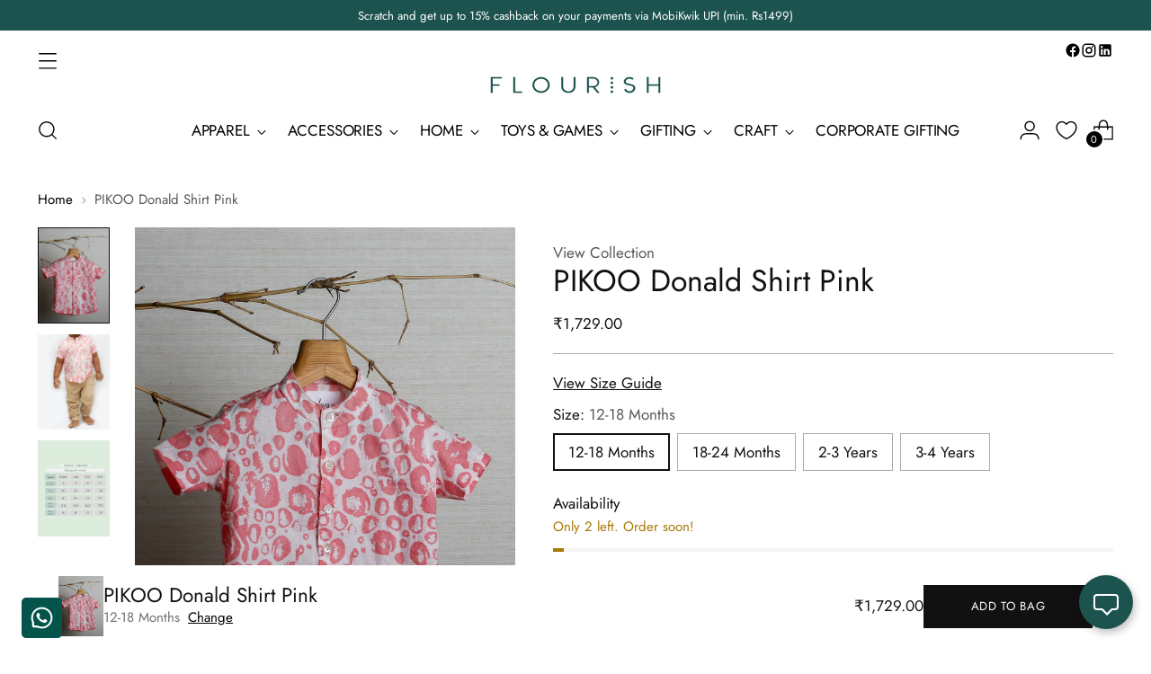

--- FILE ---
content_type: text/html; charset=utf-8
request_url: https://flourish.shop/blogs/meet-the-makers/Young-Earthlings?view=data
body_size: -580
content:

{
"image": "//flourish.shop/cdn/shop/articles/YE_BANNER.jpg?v=1701193814"
}

--- FILE ---
content_type: text/css
request_url: https://flourish.shop/cdn/shop/t/203/assets/custom.css?v=177372589016282600521769875587
body_size: 6814
content:
/** Shopify CDN: Minification failed

Line 655:0 Unexpected "}"

**/
h2{font-size:40px!important}.heading-scroll{position:absolute;top:45%;z-index:9;left:0;right:0}.scrolling-content__marquee{position:relative}.heading-scroll h3{color:#fff;text-align:center;font-size:50px}.impact-container.new-home-impact{background:#1e534e;padding:12px}.l-show{display:block;transition:opacity .4s}.l-hide{display:none;transition:opacity .4s}.impact-container.new-home-impact h2{text-align:center;padding:10px;color:#fff}span.impct-sec{font-weight:700}.l-h4{font-size:22px;margin-top:15px;margin-bottom:15px}new-home-impact .heading,.new-home-impact .l-h4,.new-home-impact span.font-dec{color:#fff}.new-service{width:22%;text-align:center;padding:15px;margin:10px}.impact-container.impct-gif .l-img{vertical-align:middle;object-fit:contain;width:35%;height:90px}.footer__links ul li a{font-size:15px}.ff-heading.fs-body-150.footer__text p{font-size:15px;text-transform:capitalize}#more1{display:none}.read-more{text-align:center}.Know-more{margin:5px}.page-width.More{padding:4%}.SEO-Secton,.SEO-Section{padding-bottom:20px}#dots1{display:none!important}.Know-more.grid.grid--uniform .page-width.More h3.section-header__title{text-decoration:underline}.SEO-Secton h3,.SEO-Section h3{font-size:16px;font-weight:700;font-family:var(--typeBasePrimary),var(--typeBaseFallback);text-transform:none}.SEO-Secton p,.SEO-Section p{font-size:14px}.vendor-details-btn{font-weight:700;text-decoration:underline;padding:20px}.pop-search{background:#f0f0f0;padding:10px}.title-sec{margin-bottom:10px;font-weight:700;font-size:larger}span.main-category{font-weight:600;margin-right:10px}h4.ff-body.product-item__product-title.fs-product-card-title{text-transform:capitalize}.product__title,.sticky-atc-bar__meta h5.ff-heading.fs-heading-5-base{text-transform:capitalize!important}.product__policies.rte{display:none}.product_attr{border:1px solid black;padding:10px}.header-model button{float:right;padding:10px}.header-model .head-text{float:left;color:#000;padding:5px;margin-left:20px}.main-model{width:100%}.main-model button{top:500px;margin:0 auto;border:1px solid #000}.container-model{display:none;width:100%;height:100vh;position:fixed;opacity:.9;background:#222;z-index:40000;top:0;left:0;overflow:hidden;animation-name:fadeIn_Container;animation-duration:1s}.modal-model{display:none;top:0;left:0;min-width:250px;width:80%;height:400px;position:fixed;z-index:40001;background:#fff;border-radius:10px;box-shadow:0 0 10px #000;margin:30px auto 0 10%;animation-name:fadeIn_Modal;animation-duration:.8s}.header-model{width:100%;height:70px;border-radius:10px 10px 0 0;border-bottom:2px solid #ccc}.header-model a{text-decoration:none;float:right;line-height:70px;margin-right:20px;color:#aaa}.content{width:100%;height:300px;overflow:auto}.footer{width:100%;height:80px;border-radius:0 0 10px 10px;border-top:2px solid #ccc}.fotter button{float:right;margin-right:10px;margin-top:18px;text-decoration:none}@keyframes fadeIn_Modal{0%{opacity:0}to{opacity:1}}@keyframes fadeIn_Container{0%{opacity:0}to{opacity:.9}}#open{text-decoration:underline;rsor:pointer}.stome_msg_kl{display:none}input:-webkit-autofill,input:-webkit-autofill:hover,input:-webkit-autofill:fos{font-size:10px!important;zoom:.7}p.stome_msg_kl{font-size:12px;color:red;padding-bottom:10px}.stomzations{display:none}.stomzations.active{display:block}.js-enabled.product__option{margin-top:10px}p.line-item-property__field label{font-size:16px}input.text-areacss{margin:5px 0;width:100%;height:30px}.stomzations.active{border:1px solid;padding:10px;margin:10px 0;border-radius:5px}button.cart__submit.btn.btn--full.btn--primary1.SP_kloc_chekout,button.quick-cart__submit.btn.btn--full.btn--primary1.SP_kloc_chekout{background:#000;color:#fff}.our-story-css img.image__img,.travels-sec img,.travel-inner-pages img{outline:2px solid white;outline-offset:-15px}button.collapsible-row-list-item__trigger.ff-body.fs-body-250{font-size:18px;padding:10px}.service-image.text-center img.animated{width:100%}.row.text-icon-section{display:flex;justify-content:center;margin:0 auto;align-items:center;max-width:1350px}.terms_left{width:20%;margin:0;padding:0;float:left}.terms_right{width:80%;margin:0;padding:0;float:left}.page__heading.ff-heading.fs-heading-2-base.fs-heading-1-base-ns.ta-c{font-size:38px}.terms_left ul li{width:100%;margin:0;padding:0 0 15px;font-size:12px;float:left;list-style-type:none}.page__rte.ff-body.rte.rte--page h4{font-size:20px!important}.community-ccss h4.multi-column__grid-item-heading.ff-heading.fs-heading-4-base{font-size:20px}.stom-community-btn a.btn.btn--overlay.btn--small.btn--primary{text-align:center;margin:0 auto;margin-bottom:2rem}.grid__item.medium-up--three-quarters.medium-up--push-one-eighth{width:75%;margin:0 auto;text-align:center}.inner-blog-sec p.h3{font-size:21px;margin:0 0 15px;font-family:inherit;}.testi-image-sec blockquote.testimonials__item-quote.ff-body.fs-body-300.fs-body-350-above-720{font-size:16px;margin:0 auto;width:75%;text-align:center}.testi-image-sec .testimonials__item-content{text-align:center}.testi-image-sec figure.testimonials__item-product{display:none}.impact-inner-container{width:100%;max-width:1500px;margin-right:auto;margin-left:auto}.impact-grid .grid-item.grid-item--width-50.grid-item--text-center.new-service{width:20%}.impact-grid{padding:30px}.level-impact-img{display:none}.heading{text-align:center;margin-top:20px;margin-bottom:30px;padding-bottom:15px}.heading span{color:#1f544d;font-weight:600}.impact-color{font-weight:600;text-align:center}.icon-wrapper{text-align:center;margin-bottom:15px}.l-img{vertical-align:middle;object-fit:contain}.quick-cart__header sup{display:none}ul.attributelistsec{margin-bottom:0}ul.attributelistsec.country-origin,ul.special-section{margin:0}.size-chart-guide{margin-bottom:10px}.quick-search-style h4.quick-search__suggested-header.ff-body.fs-body-100.t-subdued{background-size:18px 18px;background-image:url(/cdn/shop/files/download_1.svg?v=1734682069);background-position:left;background-repeat:no-repeat;padding:0 0 0 25px}.quick-search-style a.quick-search__result{margin:0 5px 10px;display:flex;position:relative;border:none;font-size:14px;text-transform:capitalize;background:#fff;box-shadow:0 0 3px 1px #ddd;padding:5px 25px 5px 10px;border-radius:25px}.quick-search-style a.quick-search__result svg{transform:rotate(180deg);height:18px;width:18px}p.made_to_order{display:block;font-size:9px;background:#2a544e87;color:#cfad70;position:absolute;right:0;bottom:0;padding:7px 15px;font-weight:600;width:max-content;height:fit-content;z-index:9}span.link-hover.timeless-valentines:after{z-index:999;content:"NEW";position:absolute;top:-10px;right:-15px;color:#ff6767;font-size:10px;padding:2px 6px;border-radius:10px;text-transform:uppercase;font-weight:600}.product-item__variant-info{display:none!important}@media only screen and (min-width: 768px){.impact-item{display:grid;grid-template-columns:1fr;align-items:center;padding:0 10px}}@media screen and (max-width: 768px){.modal-model{width:700px;height:500px;margin-left:calc(50vw - 360px);margin-top:calc(50vh - 220px)}.header-model{width:100%;height:40px}.header-model a{line-height:40px;margin-right:10px}.content{width:100%;height:80%;overflow:auto}.footer{width:100%;height:70px}.donate-sec p,.community-ccss p{display:none}.community-ccss h4.multi-column__grid-item-heading.ff-heading.fs-heading-4-base{font-size:14px;line-height:17px}span.font-dec{font-size:20px!important}.heading{text-align:center;margin-top:0!important;margin-bottom:0!important;padding-bottom:15px}.level-impact-img{display:block!important}/*.container.new-level-impact{display:none}*/.impact-grid .grid-item.grid-item--width-50.grid-item--text-center.new-service{width:50%;margin-top:0}.l-img{vertical-align:middle;object-fit:contain;width:50%!important}.livabl{padding:20px 10px!important}.impact-banner,.l-h4{font-size:18px!important}.impact-grid{padding:0!important}.l-img{height:50px}.new-home-impact .new-service{padding:0;margin:0}p.made_to_order{right:unset!important;left:0}.HK .collection__products{grid-template-columns:repeat(2,1fr)!important}header.article__header.page__header{margin:0}.inner-blog-sec.image-with-text.image-with-text--justify-left.image-with-text--image-left.section.section--divider-none.section--vertical-padding-top-bottom.our-story-css,.HK .featured-collection-grid{padding:0 10px}.HK a.btn.btn--overlay.btn--secondary{width:60%!important;margin:2rem auto;background:#000;color:#fff}.HK h2.featured-collection-grid__heading.ff-heading.fs-heading-3-base.section-introduction__heading{font-size:25px!important;margin-bottom:0}.page__heading.ff-heading.fs-heading-2-base.fs-heading-1-base-ns.ta-c{font-size:24px}.heading-scroll h3{font-size:30px}h2{font-size:25px!important}.footer__groups .footer__group.footer__group--liquid.footer__group--1.footer__group--first.hide-title-on-desktop{text-align:center}.footer.section{padding:0 20px}}@media screen and (max-width: 767px){.terms_box{width:100%!important;display:inline-block!important;margin-top:0!important;margin-bottom:0!important}.terms_left{overflow-x:auto!important;white-space:nowrap!important;flex-wrap:nowrap!important;width:100%!important;margin-top:0!important;margin-bottom:0!important}.terms_right{width:100%!important}.terms_left li{display:inline-block;float:none!important;width:auto!important;margin:0 32px 0 0!important} .missing_poster_imagewithtext_first h2.image-with-text__text-container-heading,
.missing_poster_imagewithtext_second h2.image-with-text__text-container-heading, .missing_poster_imagewithtext_third h2.image-with-text__text-container-heading{
    padding-bottom: 10px;}}@media screen and (max-width: 1150px){.terms_left{width:25%}.terms_right{width:75%;padding-right:20px;box-sizing:border-box}}

/*# sourceMappingURL=/s/files/1/0476/7367/1835/t/171/assets/stom.css.map?v=1738742439 */
span.link-hover.gulal-tales:after, span.link-hover.mothers-day:after,
span.link-hover.rakhi-collection:after{
  z-index:999;
  content:"NEW";
  position:absolute;
  top:-10px;
  right:-15px;
  color:#ff6767;
  font-size:10px;
  padding:2px 6px;
  border-radius:10px;
  text-transform:uppercase;
  font-weight:600;
}
.made-from-good-sec img.image__img {
    opacity: 0.7;
}
  
 .made-from-good-sec .scrolling-content__item .image-block__inner {
 
    background: #000;
}
a.craft-inner-page-link {
    background: black;
    color: white;
    padding: 10px 20px;
}

.template-page .featured-collection-slider__navigation-list {
    display: flex;
    flex-wrap: unset;
   
    margin: 0;
    list-style: none;
    overflow-x: scroll;
     scrollbar-width: none;   
    -ms-overflow-style: none;
}

.template-page .featured-collection-slider__navigation-list::-webkit-scrollbar {
    display: none;                
}
 /* .impact-section .image-hero__text-container-wrapper {
    padding: 20px;
} */

 /* .heading-scroll.ff-heading.fs-heading-3-base.section-introduction__heading {
    position: absolute;
    top: 32%;
} */
.template-index .heading-scroll.ff-heading.fs-heading-3-base.section-introduction__heading {
    position: absolute;
    top: 50%;
}
@media screen and (max-width: 768px){

    .template-page.craft .heading-scroll.ff-heading.fs-heading-3-base.section-introduction__heading {
        position: absolute;
        top: 40% !important;
    }
        .template-page.craft .heading-scroll h3 {
        font-size: 20px;
    }
  
  .template-page.festive-celebration .heading-scroll.ff-heading.fs-heading-3-base.section-introduction__heading{
        position: absolute;
        top: 25% !important;
    }
.template-page.festive-celebration .heading-scroll h3{
    font-size: 18px !important;
    margin-bottom: 10px;
}
  body.template-page.hearth-2025 .grid-item__text.rte.ff-body.fs-body-200.section-blocks__text {
    font-size: 13px;
}
.heading-scroll.ff-heading.fs-heading-3-base.section-introduction__heading {
    position: absolute;
    top: 50% !important;
}
.drawer-menu__link {
    min-height: 40px !important;
  }
.featured-collection-slider__navigation-list li {
  
    flex: 0 0 auto;
    margin-right: 20px !important;
}


.featured-collection-slider__navigation-list {

    display: flex;
    flex-wrap: nowrap !important;
    overflow-x: auto;
    overflow-y: hidden;
    white-space: nowrap;
    padding: 0;
    margin: 0;
    list-style: none;
    scrollbar-width: thin;
}
  a.cta-landing-page {
  
    max-width: 45% !important;
 
}
  .impact-section .image-hero__text-container-wrapper {
    padding: 15px;
}
.impact-section h2.image-hero__text-container-heading.ff-heading.fs-heading-display-2.section-blocks__heading {
    font-size: 20px !important;
}
  .purpse-solution h3.multi-column__grid-item-heading.ff-heading.fs-heading-4-base {
    position: absolute;
    bottom: 45% !important;
    text-align: center;
    left: 0% !important;
        color: white;
        right: 0;
        margin: 0 auto;
        width: 70% !important;
}

  .HK a.btn.btn--overlay.btn--secondary{display: flex !important;}
  select#blog-mobile-nav{font-size:15px;}
  body.template-page.flourish-impact.quick-search-position-left p{text-align: center;}
  .hearth_attendees {padding-bottom: 0px !important;
  margin-bottom: -12px;}
h3.scroll-head{font-size: 27px !important;}

.hearth .slider-heading { 
    top: 50%;
}
.hearth h3.scroll-head{font-size: 16px !important;}
  h2 {
    font-size: 22px !important;
}
      .header__icon-touch, .header__icon-touch .icon-button, .header__icon-touch .icon-button__icon
 {
        width: 35px !important;
        height: 40px !important;
    }
      wishlist-link a.wk-button.wk-align-center.wk-align-content-center
 {
    width: 30px !important;
    height: 30px !important;
}
      .size-chart-guide .modal-model {
        top: 18%;
        border-radius: unset !important;
        box-shadow: unset !important;
    }

      .maker-desc {
        margin-top: 15px;
        text-align: center;
    }
  .featured-collection-slider__content-view-all
 {
    position: absolute;
    top: 22%;
}
  h4.featured-collection-slider__content-view-all-header.ff-heading.fs-heading-4-base {
    font-size: 14px;
}
  a.featured-collection-slider__view-all.btn.btn--callout
 {
    font-size: 13px;
}
  .heading-scroll {
    top: 50%;
 
}
  .drawer-menu__panel {
    padding-top: 60px !important;
}
  ul.drawer-menu__secondary-links
 {

    margin-top: 0 !important;
}
 .drawer-menu__main {
    height: 700px !important;
}
  /* .featured-collection-slider__navigation-list {
    
    flex-wrap: unset !important;
 
} */
  .featured-collection-slider__navigation-list-item.selected span.ff-heading.fs-body-150 {
    font-size: 15px;
}
  #supportchatwidget .cirlar-widget .logo-img-icon
 {
    height: 70px;
    width: 70px;
    position: absolute;
    right: 0;
    padding-bottom: 8px !important;
}
  section.stomer.account.page
 {
    padding: 15px;
}
  button.slp_6434b9.slp_bb8dfc
 {
    padding: 8px !important;
}
.container.inner-blog-icon .row.text-icon-section {
    display: flex;
    justify-content: start;
    margin: 0 auto;
    align-items: center;
    max-width: 100%;
    width: 100%;
    overflow: scroll;
}
  .container.inner-blog-icon .service-image.text-center img.animated {
    width: 100px;
}
      .box_maker.maker-gap
 {
        margin-right: 15px !important;
        margin-left: 15px;
    }
  table.trans-table {
    table-layout: fixed;
}

.page__inner
 {
    padding: 0 !important;
}
td.table-content {
    width: 70%;
}
td.table-title {
    width: 40%;
}
  .collection-item__label h4.collection-item__title.fs-body-100.ff-heading{
    font-size: 14px;
}

  .sticky-atc-bar__price.product__price.fs-body-100 span.money.done{
    font-size: 14px !important;
}
  .sticky-atc-bar__meta h5.ff-heading.fs-heading-5-base {
    text-transform: capitalize !important;
    font-size: 13px;
}
.home-decor-slideshow {
    display: block !important;
}
  section.artisan-section {
    display: none;
}
  .grid-item.grid-item--width-33.grid-item--text-center.gifting-gif.mobile-gift-gif {
    display: none !important;
}
 .gifting-font h3{
    font-size: 20px;
}
  .gifting-full-width .image-with-text__text-container {
    margin: 35px 0;
}

.gifting-full-width .image-with-text__text-container-inner.section-blocks {
    padding: 0 15px;
}
  .gift-choice-content .grid-item__text-container-wrapper {
    padding: 0 15px;
    height: 180px;
}
  .grid-item.grid-item--width-33.grid-item--text-center.gift-choice-content {
    min-height: 180px;
}
.gifting-new-landing .grid__inner {
    display: flex;
    justify-content: center;
    flex-wrap: wrap;
    width: 100%;
  gap: 2px;
}
  .gifting-rich-text {
    padding-top: 25px !important;
}
  .gifting-new-landing h2.section-blocks__heading {
    font-size: 20px !important;
}
  .gifting-new-landing .image-with-text__text-container {
    display: flex;
    flex-direction: column;
    justify-content: center;
    margin-top: 40px;
    margin-top: 15px;
    text-align: var(--text-alignment);
    margin-bottom: 10px;
    padding: 0px 10px;
}
  #shopify-section-template--19029679898865__grid_tcajEG .grid {
    margin: 10px 10px !important;
    padding: 0;
}
  .gifting-multi-column-mobile {
    display: block !important;
}
.gifting-new-landing .grid.section.section--divider-none.section--vertical-padding-top-only.section--full-width {
    display: none;
}
  .gifting-multi-column-mobile h3.multi-column__grid-item-heading.ff-heading.fs-heading-4-base {
    font-size: 15px !important;
}

  /* .slideshow-slide__image-link, .slideshow-slide__overlay, .slideshow-slide__text-container-wrapper {
    position: absolute;
    top: 3rem !important;
    right: 0;
    bottom: 0;
    left: 0;
} */
  .btn.btn--primary, .btn.btn--secondary, .btn.btn--tertiary, .spr-button-primary, .spr-summary-actions-newreview, .shopify-challenge__button, .social-share__button {
    display: flex;
    /* justify-content: center; */
    align-items: center;
    padding: 0px 15px !important;
    font-size: 12px !important;
    text-transform: var(--font-button-text-transform);
    line-height: 0 !important;
    letter-spacing: var(--button-letter-spacing);
}
.button-block__button.button-block__button--justify-right.button-block__button--justify-mobile-center.slideshow-slide__text-container-image-button.section-blocks__button {
    margin-top: 0;
}
  .slideshow-navigation {
    z-index: 1;
    position: absolute;
    right: 0;
    
    bottom: 10px !important;}
  
  span.slp_5f0014 {
    width: 100% !important;
    display: block;
    margin: 0 auto;
}
section.slp_e72bb8, section.slp_1df341 {
    padding-top: 0;
}
  .slp_33f387 {
    gap: 10px !important;
}
  section.slp_1df341 {
    padding-bottom: 0;
}
  .rich-text.section.section--divider-none.section--vertical-padding-top-bottom.flourish-prospero-text {
    padding: 16px 10px 20px;
}
  .rich-text.section.section--divider-none.section--vertical-padding-none.why-become-pros h1 {
    margin-top: 0;
    font-size: 24px;
}
  body.template-page.why-become-prospero.quick-search-position-left.is-mobile .page {
    min-height: auto;
}
  .continue_text::after {
        content: "";
        display: block;
        max-width: 51px !important;
        margin-left: 0;
        margin-top: -12px;
        height: 2px;
        background-color: #d7d7d7;
    }
  .continue_text::before {
        content: "";
        display: block;
        max-width: 51px !important;
        margin-bottom: -15px;
        margin-left: auto;
        margin-right: 0px;
        height: 2px;
        background-color: #d7d7d7;
    }
  body.template-stomers-login.quick-search-position-left.is-mobile .page {
    min-height: auto;
}
 .template-page.flourish-prospero a.btn.btn--overlay.btn--primary {
    top: 2.3rem;
    padding: 0px 15px;
}
 .template-page.flourish-prospero .btn, .spr-summary-actions-newreview {
    --button-height: 35px;}
  
.template-page.flourish-prospero p {
    font-size: 15px !important;
    width: 100% !important;
    margin: 0 auto;
    color: white;
}
  .template-page.flourish-prospero td {
    padding: 10px 10px !important;
    text-align: center;
    font-size: 16px !important;
    border: 2px solid white;
    color: white;
    width: 50%;
}
  .template-page.flourish-prospero table {
    width: 100% !important;
    border-collapse: collapse;
    background-color: transparent;
    border: 2px solid white;
    margin: 0 auto;
}
  h1.slp_8dbfc7 {
    font-size: 20px !important;
}
  .slp_5f0014 {
    font-weight: 400;
    font-size: 15px !important;
}
}
wishlist-button-collection .wk-icon.wk-icon{--stroke: #1e534e; }
wishlist-button-collection .wk-button.wk-selected {--icon-fill: #1e534e !important;}

.product-single__vendors {
    margin-top: 15px;
}

.product-single__vendors a {
    background: black;
    color: white !important;
    padding: 10px 10px;
    text-decoration: none !important;
}
.vendor-article {
    margin: 15px 0px;
}

/* gupshup chat widget */

#supportchatwidget .cirlar-widget {
    right: 16px !important;
    bottom: 95px !important;
}
#widget {
  z-index: 2147483647;
}
.april-fool-heading {
    background: #1d534e;
    max-width: 100% !important;
  padding-top: 4rem !important;
    padding-bottom: 4rem !important;
}
.april-fool-heading h1{color: white !important;}
.april-fool-image .image.image-with-text__image {
    width: 65%;
    margin: 0 auto;
}


/* 
ul, a, li, span, h1, h2, h3, h4, h5, h6, p, div, table {
    font-family: 'Futura';
} */
.login__links li+li:before{
  display:none;
}
header.article__header.page__header {
    margin-top: 0;
    margin-bottom: 0px;
}
.no-products {
    text-align: center;
  padding: 10px;
}
.table-wrapper {
    margin-top: 15px !important;
}


.craft_rich_text{display: none;}

.template-stomers-login .headless-modal {
    display: none !important;
}
.article__rte.rte.rte--article h2 {
    font-size: 25px !important;
}
.article__rte.rte.rte--article h3 {
    font-size: 20px !important;
}



.gifting-full-width {
    margin: 0 !important;
    max-width: 100% !important;
    padding-left: 0 !important;
    padding-right: 0 !important;
}
.gifting-multi-column-mobile {
    display: none;
}
.image-with-gif {
   margin-left: 0 !important;
    padding-left: 0 !important;
    padding-right: 0 !important;
    margin-right: 0 !important;
    max-width: 100% !important;
}
.gifting-new-landing h2.section-blocks__heading {
    font-size: 30px;
}
.gifting-radius {
    margin: 15px 0;
}
/* .gifting-font h3 {
    font-size: 25px;
} */
  .gifting-new-landing a.btn:hover, .gifting-new-landing button.btn:hover, a.gifting-cta:hover, .gifting-new-landing .btn:hover {
    background: #0c4842;
    border: 1px solid #0c4842 !important;
    color: white !important;
}

.shopify-payment-button {
    display: block !important;
}
.hide_heading{display:none;}

/* @media (min-width: 1440px) and (max-width: 2048px) {
  .image-hero.image-hero--image-aspect-stom.image-hero--text-right.image-hero--text-mobile-center.section.section--full-width.section--vertical-padding-none {
    height: 598px;
}
  .image-hero.image-hero--image-aspect-stom .image-hero__image-container .image__img {
  
    object-fit: contain !important;
  }
      .image-hero.image-hero--image-aspect-stom .image-hero__text-container-wrapper {
        min-height: 32vh !important;
    }
} */

.coming-soon p {
    color: white;
    background: #1d534e;
    padding: 30px;
    font-size: 30px;
}

.home-decor-slideshow {
    display: none;
}
.complete-the-look__secondary-content {
    padding: 20px;
}
@media (min-width: 720px) {
    .complete-the-look__image-container {
        width: 50% !important;
    }

}

.inner-blog-sec.image-with-text.image-with-text--justify-left.image-with-text--image-left.section.section--divider-none.section--vertical-padding-top-bottom.our-story-css {
       padding: 0px 45px;
}
.inner-blog-sec.second-grid.image-with-text.image-with-text--justify-left.image-with-text--image-right.section.section--divider-none.section--vertical-padding-top-bottom.our-story-css {
       padding: 0px 45px;
}

  .slp_2907fe {
   
    margin-top: 0 !important;
   
}
.template-stomers-account header.account__header.page__header{
  margin: 0 auto;
}

.addresses__item h2.ff-body.fs-body-100.fs-body-bold {
    font-size: 20px !important;
    font-weight: bold;
}
.template-stomers-addresses li.breadcrumbs__item {
    padding-right: 0;
    padding-left: 0;
    margin-right: 0;
}
a.purchase-confirmation-popup__view-cart.btn.btn--full.btn--secondary.btn--small.no-transition {
    margin-bottom: 15px;
}


.icon-button__icon {
    position: relative;
    width: 40px !important;
    height: 40px !important;
}

wishlist-link .wk-button {

    width: 40px !important;
    height: 40px !important;
}

body>.page

 {

    min-height: auto !important;
   
}
@media (min-width: 1100px) {
.sticky-atc-bar__inner {
    max-width: 1150px !important;
}
}
@media (min-width: 900px) {

  body{overflow-x: hidden;}

}


/* sp css */
  .hide_defult_ship{display: none;}
  .stom_expres_delevery_cart {
  display: none;
  background-color: #20534c; 
  color: white; 
  border: 1px solid #20534c;
  padding: 12px 16px;
  margin: 16px 0;
  border-radius: 4px;
  font-weight: bold;
  font-size: 14px;
  animation: flashHighlight 0.5s ease-in-out;
}
.stomLine-express-checkout { display: none;}
@keyframes flashHighlight {
  from { background-color: #20534C; }
  to { background-color: #20534C; }
}
}


html, body {
  width: 100%;
  overflow-x: hidden;
  margin: 0;
  padding: 0;
}
@media only screen and (min-width: 820px) and (max-width: 1023px) {
 .slideshow.slideshow--image-aspect-stom {
    height: 34vh;
   --stom-height: 34vh !important;
}
   .image-hero.image-hero--image-aspect-stom.image-hero--text-right.image-hero--text-mobile-center{
    --stom-height: 30vh !important;
}
.footer__liquid.fs-body-100
 {
    text-align: center;
}
/* .slideshow.slideshow--image-aspect-stom .slideshow-slide__image-container .image__img {
 object-fit: contain !important;
} */
}
@media only screen and (min-width: 1024px) and (max-width: 1366px) {
    .slideshow.slideshow--image-aspect-stom {
        /* height: 37vh; */
        --stom-height: 40vh !important;
    }
   .image-hero.image-hero--image-aspect-stom.image-hero--text-right.image-hero--text-mobile-center

 {
    --stom-height: 30vh !important;
}
.footer__liquid.fs-body-100
 {
    text-align: center;
}
}

@media only screen and (min-width: 768px) and (max-width: 819px) {
    .slideshow.slideshow--image-aspect-stom {
        height: 37vh;
        --stom-height: 37vh !important;
    }
  .image-hero.image-hero--image-aspect-stom.image-hero--text-right.image-hero--text-mobile-center {
    --stom-height: 30vh !important;
}
  /* .slideshow.slideshow--image-aspect-stom .slideshow-slide__image-container .image__img {
 object-fit: contain !important;
} */
}

.cross-sells {
    display: none;
}

@font-face {
  font-family: 'PalatinoLinotype';
  src: url('/cdn/shop/files/palatino-linotype.ttf?v=1752659880') format('truetype');
  font-weight: normal;
  font-style: normal;
}



.contact-info {
    margin-top: 10px;
}
.contact-info p {
    font-size: 14px;
  margin-bottom: 10px !important;
}
.contact-info p a {
    text-decoration: underline;
}
.contact-info svg#whatsapp {
    position: relative;
    top: 3px;
}
@media (min-width: 762px) and (max-width: 1024px) {
  body.template-page.rakhi .image-hero__text-container p {
    font-size: 11px !important;
  }
  .featured-collection-slider__navigation-list {
    
    margin-right: 20px;
}
}

@media (min-width: 810px) and (max-width: 1010px) {
.footer__liquid.fs-body-100 {
    text-align: center;
}
}

.purpse-solution
  h3.multi-column__grid-item-heading.ff-heading.fs-heading-4-base {
  position: absolute;
  bottom: 25%;
  text-align: center;
  margin: 0 auto;
  width: 100%;
  color: white;
      z-index: 99;
}

.purpse-solution .multi-column__grid-item-image-wrapper {
    position: relative;
}
.purpse-solution img.image__img {
    display: block;
    width: 100%;
    height: auto;
}
.purpse-solution .multi-column__grid-item-image-wrapper::after {
    content: "";
    position: absolute;
    top: 0;
    left: 0;
    width: 100%;
    height: 100%;
    background: rgba(0, 0, 0, 0.4);
    z-index: 1;
    pointer-events: none;
}

form#popup_countdown_signup_h8Kgxz {
    display: none;
}
a.btn.btn--overlay.count-down-cta {
    background: #1d534e;
    color: white;
    margin: 10px;
}

body.template-page.toys-landing-page.quick-search-position-left .artisan-left img{width: 100%;
   
    object-fit: cover;
    filter: brightness(0.8);
}

/* a.wk-callout-cta, .wk-button {
    position: relative;
    overflow: hidden;
    padding: 0.75em 2em;
    font-size: 1rem;
    color: #fff;
    background-color: black;
    rsor: pointer;
}
a.wk-callout-cta:before, .wk-button:before {
    content: "";
    position: absolute;
    top: 0;
    left: -108%;
    width: 100%;
    height: 100%;
    background: rgb(255 255 255 / 38%);
    transform: skewX(0deg);
    transition: left 1s ease;
    z-index: 1;
}
a.wk-callout-cta:hover, .wk-button:hover {
    transform: scale(1);
}
a.wk-callout-cta:hover:before, .wk-button:hover:before {
    left: 0%;
} */


a.cta-landing-page {
    margin: 0 auto;
    max-width: 12%;
    display: block;
    font-size: 16px;
    border: 1px solid white;
    text-align: center;
    padding: 10px;
    color: white;
}

  .featured-collection-slider__navigation-list {
    margin-right: 20px !important;
}

.shopifycheckoutbtn.cart__submit.btn.btn--full.btn--primary {
    text-align: center;
    padding-top: 15px;
}

.featured-collection-slider__navigation-list li {
  
    flex: 0 0 auto;
    margin-right: 20px !important;
}


.featured-collection-slider__navigation-list {

    display: flex;
    flex-wrap: nowrap !important;
    overflow-x: auto;
    overflow-y: hidden;
    white-space: nowrap;
    padding: 0;
    margin: 0;
    list-style: none;
    scrollbar-width: thin;
}

/* body.template-page.festive-celebration main#main{
    background:#f1ddc6;
} */

.landing-page-multicolumn h3.multi-column__grid-item-heading.ff-heading.fs-heading-4-base {
    font-size: 20px;
}
.landing-page-multicolumn img.image__img {
    border-radius: 25px;
}

.template-page.festive-celebration .heading-scroll h3 {
   
    font-size: 35px;
    margin-bottom: 10px;
}

body.template-page.hearth-2025 h2 {
    font-size: 30px !important;
}

body.template-page.hearth-2025 .grid-item__text-container {
    background: #000000c7;
    color: white;
    width: 100%;
    padding: 10px;
}

body.template-page.hearth-2025 .roopantar-hearth-css .grid-item__text-container {
    background: unset;
    color: white;
    width: 100%;
    padding: 10px;
}


.button-block__button.button-block__button--justify-right.button-block__button--justify-mobile-right.slideshow-slide__text-container-image-button.section-blocks__button a.btn.btn--overlay.btn--secondary {
    position: absolute;
    bottom: 20px;
    right: 8rem;
    z-index: 9999;
}
@media screen and (max-width: 768px){

  .top-banner .slideshow-slide.swiper-slide.slide4 a.btn.btn--overlay.btn--secondary {
    bottom: -4rem;
}
.account__sections.ff-body.fs-body-100 {
    padding: 0 15px;
}
.cart__form-items {
    padding: 0 10px;
    width: 100%;
}
.size-chart-guide .header-model {
    width: 100%;
    height: auto;
}

.size-chart-guide button.cancel {
    padding: 5px;
    margin-left: 20px;
    color: black;
}
.size-chart-guide .footer {

    display: none;
}
.size-chart-guide .content {
    width: 100%;
    height: 100%;
    overflow: auto;
}

.button-block__button.button-block__button--justify-right.button-block__button--justify-mobile-right.slideshow-slide__text-container-image-button.section-blocks__button a.btn.btn--overlay.btn--secondary {
           position: absolute;
        bottom: 3rem;
        right: 9rem;
        padding: 10px !important;
        line-height: 0 !important;
        min-height: 20px !important;
        font-size: 10px !important;
}

}
.slideshow-navigation.slideshow-navigation--align-center.slideshow-navigation--style- {
    z-index: 1;
    max-width: 1000px;
}

.maker_spotlight_homepage .multi-column__grid-item-text-container {
    margin-top: 10px !important;
}


 /* @media only screen and (min-width: 1440px) and (max-height: 900px) {
 .button-block__button.button-block__button--justify-right.button-block__button--justify-mobile-right.slideshow-slide__text-container-image-button.section-blocks__button a.btn.btn--overlay.btn--secondary {
    position: absolute;
    bottom: 3rem;
    right: 4rem;
    z-index: 9999;
}
}
@media only screen and (min-width: 1680px) and (max-width: 2560px) {
   .button-block__button.button-block__button--justify-right.button-block__button--justify-mobile-right.slideshow-slide__text-container-image-button.section-blocks__button a.btn.btn--overlay.btn--secondary {
    position: absolute;
    bottom: 3rem;
    right: 4rem;
    z-index: 9999;
}
} */

@media only screen and (min-width: 719px) and (max-width: 1023px) {
    .slideshow-slide__image.slideshow-slide__image--mobile {
        display: block !important;
    }
       .hearth-2025 .icon-grid {
        grid-template-columns: repeat(var(--columns-tablet, 4), 1fr);
    }
    .hearth-2025 .icon-image, .icon-svg, .icon-fallback {
    width: 40%;
    height: auto;
    margin: 0 auto;
    border-radius: 50%;
}
}
/* Arohi */
@media only screen and (min-width: 1024px) {

.missing_poster_richtext_1 {
    padding-top: 80px !important;
}

.missing_poster_imagewithtext_first h2.image-with-text__text-container-heading,
.missing_poster_imagewithtext_second h2.image-with-text__text-container-heading, .missing_poster_imagewithtext_third h2.image-with-text__text-container-heading{
    padding-bottom: 35px;}

    .misiing_poster_richtext_second p {
    padding-bottom: 35px;}
  }

  .login__links {
  
    gap: 15px;
}

@media only screen and (min-width: 1367px) {
 .top-banner .slideshow-slide.swiper-slide.slide4 a.btn.btn--overlay.btn--secondary {
    right: 16rem;
    top: 20px;
}
}


.search__empty {
    margin: 0 !important;
}
.search__main-area {
    justify-content: center;
}


.customzations.active {
    display: block;
}
.customzations {
    display: none;
}

.da-restock-alerts-form-overlay-heading {
    font-size: 20px;
    text-align: center;
    margin: 0 auto;
    width: 100%;
    display: block;
}

.form-status {
    text-align: center !important;
}

.contact-with-image button.contact-form__button.btn.btn--primary.btn--normal.contact-form__button--full-width {
    width: 50%;
    margin: 0 auto;
}




--- FILE ---
content_type: application/javascript
request_url: https://checkout.shopflo.co/stable/assets/page-empty-cart-Bij-jsKA.js
body_size: 875
content:
import{r as y,j as e}from"./react-core-BjSJwmNP.js";import{C as h}from"./cart-components-D1O8YKoO.js";import{P as g,C as b,S as j,U as C}from"./common-components-DPyN_cyE.js";import"./upsell-components-D1AwT656.js";import{u as N,bL as _,f as v,b as w,ao as E,K as S,c as k,p as L,n as B}from"./lib-EBDUugQS.js";import"./sentry-B4BTRWsu.js";import{A as D}from"./assests--w0ngG8q.js";(function(){try{var t=typeof window<"u"?window:typeof global<"u"?global:typeof globalThis<"u"?globalThis:typeof self<"u"?self:{},r=new t.Error().stack;r&&(t._sentryDebugIds=t._sentryDebugIds||{},t._sentryDebugIds[r]="fca43617-dcca-4321-a884-0790087b6224",t._sentryDebugIdIdentifier="sentry-dbid-fca43617-dcca-4321-a884-0790087b6224")}catch{}})();function H(){const{t}=N(),[r,c]=y.useState(!1),{isLoading:l}=_(),i=v(),{actions:{setCheckoutModal:f}}=i,{state:{cartMetadata:{metadataLoading:s,ui_attributes:d}}}=w(),{empty_cart_cta_text:n,empty_cart_cta_url:m}=d??{},x=()=>{f("NONE"),L(B.CLOSE_CART_IFRAME,{})},p=e.jsx("div",{className:"relative flex items-center justify-center mt-4",children:e.jsx("span",{className:"px-4 text-gray-dark font-medium before:content-[''] before:absolute before:left-[0] before:right-[55%] before:top-1/2 before:h-[1px] before:bg-gray-light after:content-[''] after:absolute after:left-[55%] after:right-[0] after:top-1/2 after:h-[1px] after:bg-gray-light",children:"OR"})}),o=e.jsx("div",{className:"flex flex-col items-center justify-center",children:e.jsx(g,{buttonText:s?"":n?.length?n:t("continue_shopping"),containerClassName:"p-4",width:"w-[228px]",onClick:()=>{try{const a=new URL(m??"");a.protocol==="http:"&&(a.protocol="https:"),E(a.toString())}catch{x()}},isDisabled:s,isLoading:s})}),u=()=>l||s?e.jsxs(e.Fragment,{children:[e.jsx(C,{}),p,o]}):e.jsxs("div",{className:"flex flex-col items-center justify-center h-full",children:[e.jsxs("div",{className:"flex flex-col items-center space-y-2",children:[e.jsx("img",{src:D,className:"",alt:"cart"}),e.jsx("div",{className:"text-sm font-medium text-coal-light ",children:t("cart_is_empty")})]}),o]});return e.jsxs("div",{className:"items-between flex h-full flex-col bg-white relative","data-sentry-component":"EmptyCart","data-sentry-source-file":"empty-cart.tsx",children:[e.jsx(h,{"data-sentry-element":"CartHeader","data-sentry-source-file":"empty-cart.tsx"}),e.jsx("div",{className:"h-[1px] w-full bg-gray-light"}),s?e.jsx("div",{className:"skeleton-loader sticky top-0 z-20 flex  min-h-[1.875rem]  w-full"}):e.jsx(b,{bannerPosition:S.HEADER}),e.jsx("div",{className:k("flex flex-col flex-1 mx-3 mt-4"),children:u()}),e.jsx("div",{className:"flex-1 flex flex-col items-center justify-end",children:e.jsx("div",{className:"flex justify-center items-center",children:e.jsx(j,{"data-sentry-element":"ShopfloBadge","data-sentry-source-file":"empty-cart.tsx"})})})]})}export{H as E};
//# sourceMappingURL=page-empty-cart-Bij-jsKA.js.map


--- FILE ---
content_type: application/javascript
request_url: https://d6rvcv7ax04ep.cloudfront.net/944f76dcff284fc944a83afde94554cc.js?shop=hastii.myshopify.com
body_size: 10450
content:
!function(t,e){var o,i,c,r;e.__SV||(window.mixpanel=e,e._i=[],e.init=function(t,o,i){function n(t,e){var o=e.split(".");2==o.length&&(t=t[o[0]],e=o[1]),t[e]=function(){t.push([e].concat(Array.prototype.slice.call(arguments,0)))}}var a=e;for(void 0!==i?a=e[i]=[]:i="mixpanel",a.people=a.people||[],a.toString=function(t){var e="mixpanel";return"mixpanel"!==i&&(e+="."+i),t||(e+=" (stub)"),e},a.people.toString=function(){return a.toString(1)+".people (stub)"},c="disable time_event track track_pageview track_links track_forms track_with_groups add_group set_group remove_group register register_once alias unregister identify name_tag set_config reset opt_in_tracking opt_out_tracking has_opted_in_tracking has_opted_out_tracking clear_opt_in_out_tracking start_batch_senders people.set people.set_once people.unset people.increment people.append people.union people.track_charge people.clear_charges people.delete_user people.remove".split(" "),r=0;r<c.length;r++)n(a,c[r]);var u="set set_once union unset remove delete".split(" ");a.get_group=function(){function t(t){e[t]=function(){call2_args=arguments,call2=[t].concat(Array.prototype.slice.call(call2_args,0)),a.push([o,call2])}}for(var e={},o=["get_group"].concat(Array.prototype.slice.call(arguments,0)),i=0;i<u.length;i++)t(u[i]);return e},e._i.push([t,o,i])},e.__SV=1.2,(o=t.createElement("script")).type="text/javascript",o.async=!0,o.src="undefined"!=typeof MIXPANEL_CUSTOM_LIB_URL?MIXPANEL_CUSTOM_LIB_URL:"file:"===t.location.protocol&&"//cdn.mxpnl.com/libs/mixpanel-2-latest.min.js".match(/^\/\//)?"https://cdn.mxpnl.com/libs/mixpanel-2-latest.min.js":"//cdn.mxpnl.com/libs/mixpanel-2-latest.min.js",(i=t.getElementsByTagName("script")[0]).parentNode.insertBefore(o,i))}(document,window.mixpanel||[]),mixpanel.init("169d1eaac4f3b5849d1b6fa47e5eb726",{cookie_domain:window.location.host,loaded:function(t){function e(t){var e=new Intl.NumberFormat(void 0,{style:"currency",currency:Shopify.currency.active}).format(t);return parseFloat(e.replace(/[^0-9,.]/g,""))}function o(t,e){var o;(o=new XMLHttpRequest).onreadystatechange=function(){4==o.readyState&&200==o.status&&e(o.responseText)},o.open("GET",t,!0),o.send()}function i(e,o){o&&(t.people.set("$email",o),t.identify(o)),e&&t.people.set("Shopify Customer ID",e),c()}function c(){var e=t.get_property("utm_source"),o=t.get_property("utm_medium"),i=t.get_property("utm_campaign"),c=t.get_property("utm_content"),r=t.get_property("utm_term"),n=t.get_property("utm_source [last touch]"),a=t.get_property("utm_medium [last touch]"),u=t.get_property("utm_campaign [last touch]"),l=t.get_property("utm_content [last touch]"),p=t.get_property("utm_term [last touch]");t.people.set_once({"utm_campaign [first touch]":i,"utm_content [first touch]":c,"utm_medium [first touch]":o,"utm_source [first touch]":e,"utm_term [first touch]":r}),t.people.set({"utm_campaign [last touch]":u,"utm_content [last touch]":l,"utm_medium [last touch]":a,"utm_source [last touch]":n,"utm_term [last touch]":p})}function r(t,e){e=e.replace(/[[]/,"[").replace(/[]]/,"]");var o=new RegExp("[?&]"+e+"=([^&#]*)").exec(t);return null===o||o&&"string"!=typeof o[1]&&o[1].length?"":decodeURIComponent(o[1]).replace(/\W/gi," ")}function n(){var e,o="utm_source utm_medium utm_campaign utm_content utm_term".split(" "),i="",c={},n={};for(e=0;e<o.length;++e)(i=r(document.URL,o[e])).length&&(c[o[e]+" [last touch]"]=i);for(e=0;e<o.length;++e)(i=r(document.URL,o[e])).length&&(n[o[e]+" [first touch]"]=i);t.register(c)}var a={};console.log("%c\nThis store automates its analytics to make data-driven decisions by using Mixpanel. Learn more at http://apps.shopify.com/mixpanel \n","color: #3e54ff");let u=ShopifyAnalytics.meta?.page?.customerId,l=t.get_distinct_id();null==u||u==l||/@/.test(l)?null!=u||!/@/.test(l)&&/\D/.test(l)||t.reset():o("/a/m",(function(t){if(t){var e=t.match(/i:(.*),e:(.*),m:(.*)/);(e[1]||e[2])&&i(e[1],e[2])}}));var p;[...document.querySelectorAll("[class*=error],[class*=Error]")].filter((t=>!0===t.checkVisibility())).forEach((e=>{let o=e.textContent.trim();if(e&&""!=o&&!/(verify|token|reset)/.test(o)){var i=window.location.pathname.split("/").join(" ").trim();const e=i.charAt(0).toUpperCase()+i.slice(1);t.track(e+" error",{"error message":o})}})),p=XMLHttpRequest.prototype.send,XMLHttpRequest.prototype.send=function(e){try{if(String(this._url).includes("/cart/add.js"))if(e instanceof FormData)e.append("properties[_ftmx]",t.get_distinct_id());else{var o=e.includes("&")?"&":"?";e=e+o+"properties[_ftmx]="+encodeURIComponent(t.get_distinct_id())}}catch(t){console.error('Product was successfully added to the cart but an "add to cart" event was not tracked\n',t)}finally{p.call(this,e)}};var s=window.fetch;if(window.fetch=function(){if(String(arguments[0]).includes("/wallets/checkouts.json")&&arguments[1]&&arguments[1].body){var o={},i={};try{arguments[1].body instanceof FormData&&arguments[1].body.has("_ftmx")?o=Object.fromEntries(new FormData):String(arguments[1].body).includes("_ftmx")&&(o=JSON.parse(arguments[1].body)),o.checkout.line_items.forEach((function(t){Object.entries(t.properties).forEach((function(t){i[t[0]]=t[1]}))})),o.checkout.line_items.forEach((function(t){t.properties=i})),void 0!==a.price&&void 0!==a.price_max&&void 0!==a.price_min&&t.track("Clicked Dynamic Checkout Button",{"Clicked Dynamic Checkout Button provider":o.checkout.wallet_name,"Clicked Dynamic Checkout Button product url":a.url,"Clicked Dynamic Checkout Button product title":a.title,"Clicked Dynamic Checkout Button product type":a.type,"Clicked Dynamic Checkout Button product tags":a.tags,"Clicked Dynamic Checkout Button product available":a.available,"Clicked Dynamic Checkout Button product price":e(a.price/100),"Clicked Dynamic Checkout Button product price max":e(a.price_max/100),"Clicked Dynamic Checkout Button product price min":e(a.price_min/100)}),arguments[1].body=JSON.stringify(o)}catch(t){console.error('Purchase was successful but "Clicked Dynamic Checkout Button" event was not tracked. \n Dynamic checkout payload contains invalid JSON or FormData object.\n',t)}}return s.apply(this,arguments)},[].forEach.call(document.querySelectorAll('form[action="/cart/add"]'),(function(e){var o=document.createElement("input");o.setAttribute("type","hidden"),o.setAttribute("name","properties[_ftmx]"),o.setAttribute("value",t.get_distinct_id()),e.appendChild(o)})),[].forEach.call(document.querySelectorAll('form[action="/search"]'),(function(e){t.track_forms("form."+e.className.split(" ").pop(),"Product Search",(function(t){return{q:t.querySelector('input[name="q"]').value}}))})),[].forEach.call(document.querySelectorAll('form[action="/account/login"]'),(function(e){t.track_forms("#"+e.id,"Logged In",(function(e){return t.people.increment("logins"),i(null,e.querySelector('input[type="email"]').value),{email:e.querySelector('input[type="email"]').value}}))})),[].forEach.call(document.querySelectorAll('form[action="/account"]'),(function(e){t.track_forms("#"+e.id,"Created an account",(function(t){return{email:t.querySelector('input[type="email"]').value}}))})),[].forEach.call(document.querySelectorAll('a[href="/account/logout"]'),(function(e){t.track_links("#"+e.id,"Logged out")})),n(),"/"==window.location.pathname&&t.track("Viewed Homepage"),null!=window.location.href.match(/collections(?!.*products)/)&&o(window.location.pathname+".json",(function(e){var o=JSON.parse(e).collection;o&&t.track("Viewed Collection",{title:o.title})})),null!=window.location.href.match(/\/products\w*/)&&o(window.location.pathname+".js",(function(o){a=JSON.parse(o),t.track("Viewed Product",{"Viewed product url":a.url,"Viewed product title":a.title,"Viewed product type":a.type,"Viewed product tags":a.tags,"Viewed product available":a.available,"Viewed product price":e(a.price/100),"Viewed product price max":e(a.price_max/100),"Viewed product price min":e(a.price_min/100)})})),"/cart"==window.location.pathname&&o("/cart.js",(function(o){o=JSON.parse(o);if(t.track("Viewed cart",{"Cart total":e(o.total_price/100),"Cart discounts":e(o.total_discount/100),"Cart item count":o.item_count}),o.items.length>0)for(var i=0;i<o.items.length;i++)t.track("Viewed cart item",{"Viewed cart item id":o.items[i].id,"Viewed cart item sku":o.items[i].sku,"Viewed cart item title":o.items[i].title,"Viewed cart item type":o.items[i].product_type,"Viewed cart item price":e(o.items[i].price/100),"Viewed cart item quantity":o.items[i].quantity,"Viewed cart item variant":o.items[i].variant_title})})),null!==window.location.href.match(/checkouts.*thank_you/)&&Shopify.checkout){let o=Shopify.checkout?.customer_id,c=t.get_distinct_id();if((null!=o&&o!=c||!/@/.test(c))&&i(Shopify.checkout?.customer_id,Shopify.checkout?.email),t.track("Viewed Thank You Page",{"Order Id":Shopify.checkout?.order_id,"Total Price":e(Shopify.checkout?.total_price)}),Shopify.checkout?.line_items.length>0)for(var d=0;d<Shopify.checkout?.line_items.length;d++)t.track("Viewed Thank You Page Product",{"Viewed Thank you page product id":Shopify.checkout?.line_items[d].id,"Viewed Thank you page product sku":Shopify.checkout?.line_items[d].sku,"Viewed Thank you page product title":Shopify.checkout?.line_items[d].title,"Viewed Thank you page product price":e(Shopify.checkout?.line_items[d].price),"Viewed Thank you page product quantity":Shopify.checkout?.line_items[d].quantity,"Viewed Thank you page product variant":Shopify.checkout?.line_items[d].variant_title})}if(null!==window.location.href.match(/\/orders\//)&&Shopify.checkout){let o=Shopify.checkout?.customer_id,c=t.get_distinct_id();if((null!=o&&o!=c||!/@/.test(c))&&i(Shopify.checkout?.customer_id,Shopify.checkout?.email),t.track("Viewed Order Status Page",{"Order Id":Shopify.checkout?.order_id,"Total Price":e(Shopify.checkout?.total_price),Email:Shopify.checkout?.email}),Shopify.checkout?.line_items.length>0)for(d=0;d<Shopify.checkout?.line_items.length;d++)t.track("Viewed order status page product",{"Viewed order status page product id":Shopify.checkout?.line_items[d].id,"Viewed order status page product sku":Shopify.checkout?.line_items[d].sku,"Viewed order status page product title":Shopify.checkout?.line_items[d].title,"Viewed order status page product price":e(Shopify.checkout?.line_items[d].price),"Viewed order status page product quantity":Shopify.checkout?.line_items[d].quantity,"Viewed order status page product variant":Shopify.checkout?.line_items[d].variant_title})}}});

--- FILE ---
content_type: text/javascript; charset=utf-8
request_url: https://flourish.shop/products/pikoo-donald-shirt-pink.js
body_size: 831
content:
{"id":7120738025627,"title":"PIKOO Donald Shirt Pink","handle":"pikoo-donald-shirt-pink","description":"\u003cp\u003eThis is a natural screen printed shirt with a mandarin collar and half-sleeves. This shirt is handcrafted in a pink blob print. Using organically grown cotton and natural plant-based dyes, these products are designed to minimize waste. This includes mindful pattern cutting, flexible sizing, and quality standards to increase durability.\u003c\/p\u003e","published_at":"2021-09-30T10:51:19+05:30","created_at":"2021-09-30T10:51:19+05:30","vendor":"Young Earthlings","type":"Clothing","tags":["badge_eco-friendly","badge_empowers women","badge_fairwages","badge_handmade","badge_responsible manufacturing","badge_sustainable","badge_transparent","brand_earth-route","category_group_kids_boys","for_Boys","linesheet-388","made_to_order","maincategory_apparel","non-returnable","occassion_casual","ship_domestic","subcategory_b_shirts-and-t-shirts","subcategory_topwear","type_Shirt"],"price":172900,"price_min":172900,"price_max":172900,"available":true,"price_varies":false,"compare_at_price":null,"compare_at_price_min":0,"compare_at_price_max":0,"compare_at_price_varies":false,"variants":[{"id":41283839033499,"title":"12-18 Months","option1":"12-18 Months","option2":null,"option3":null,"sku":"YOKTO000003-PINK-12TO18","requires_shipping":true,"taxable":false,"featured_image":{"id":32741381013659,"product_id":7120738025627,"position":1,"created_at":"2021-09-30T10:51:33+05:30","updated_at":"2025-05-05T11:15:16+05:30","alt":"PIKOO Donald Shirt Pink Young Earthlings","width":2361,"height":3148,"src":"https:\/\/cdn.shopify.com\/s\/files\/1\/0476\/7367\/1835\/products\/YOKTO000003-A.jpg?v=1746423916","variant_ids":[41283839033499,41283839066267,41283839131803,41283839164571]},"available":true,"name":"PIKOO Donald Shirt Pink - 12-18 Months","public_title":"12-18 Months","options":["12-18 Months"],"price":172900,"weight":500,"compare_at_price":null,"inventory_management":"shopify","barcode":null,"featured_media":{"alt":"PIKOO Donald Shirt Pink Young Earthlings","id":25131315855515,"position":1,"preview_image":{"aspect_ratio":0.75,"height":3148,"width":2361,"src":"https:\/\/cdn.shopify.com\/s\/files\/1\/0476\/7367\/1835\/products\/YOKTO000003-A.jpg?v=1746423916"}},"requires_selling_plan":false,"selling_plan_allocations":[]},{"id":41283839066267,"title":"18-24 Months","option1":"18-24 Months","option2":null,"option3":null,"sku":"YOKTO000003-PINK-18TO24","requires_shipping":true,"taxable":false,"featured_image":{"id":32741381013659,"product_id":7120738025627,"position":1,"created_at":"2021-09-30T10:51:33+05:30","updated_at":"2025-05-05T11:15:16+05:30","alt":"PIKOO Donald Shirt Pink Young Earthlings","width":2361,"height":3148,"src":"https:\/\/cdn.shopify.com\/s\/files\/1\/0476\/7367\/1835\/products\/YOKTO000003-A.jpg?v=1746423916","variant_ids":[41283839033499,41283839066267,41283839131803,41283839164571]},"available":true,"name":"PIKOO Donald Shirt Pink - 18-24 Months","public_title":"18-24 Months","options":["18-24 Months"],"price":172900,"weight":500,"compare_at_price":null,"inventory_management":"shopify","barcode":null,"featured_media":{"alt":"PIKOO Donald Shirt Pink Young Earthlings","id":25131315855515,"position":1,"preview_image":{"aspect_ratio":0.75,"height":3148,"width":2361,"src":"https:\/\/cdn.shopify.com\/s\/files\/1\/0476\/7367\/1835\/products\/YOKTO000003-A.jpg?v=1746423916"}},"requires_selling_plan":false,"selling_plan_allocations":[]},{"id":41283839131803,"title":"2-3 Years","option1":"2-3 Years","option2":null,"option3":null,"sku":"YOKTO000003-PINK-2TO3","requires_shipping":true,"taxable":false,"featured_image":{"id":32741381013659,"product_id":7120738025627,"position":1,"created_at":"2021-09-30T10:51:33+05:30","updated_at":"2025-05-05T11:15:16+05:30","alt":"PIKOO Donald Shirt Pink Young Earthlings","width":2361,"height":3148,"src":"https:\/\/cdn.shopify.com\/s\/files\/1\/0476\/7367\/1835\/products\/YOKTO000003-A.jpg?v=1746423916","variant_ids":[41283839033499,41283839066267,41283839131803,41283839164571]},"available":true,"name":"PIKOO Donald Shirt Pink - 2-3 Years","public_title":"2-3 Years","options":["2-3 Years"],"price":172900,"weight":500,"compare_at_price":null,"inventory_management":"shopify","barcode":null,"featured_media":{"alt":"PIKOO Donald Shirt Pink Young Earthlings","id":25131315855515,"position":1,"preview_image":{"aspect_ratio":0.75,"height":3148,"width":2361,"src":"https:\/\/cdn.shopify.com\/s\/files\/1\/0476\/7367\/1835\/products\/YOKTO000003-A.jpg?v=1746423916"}},"requires_selling_plan":false,"selling_plan_allocations":[]},{"id":41283839164571,"title":"3-4 Years","option1":"3-4 Years","option2":null,"option3":null,"sku":"YOKTO000003-PINK-3TO4","requires_shipping":true,"taxable":false,"featured_image":{"id":32741381013659,"product_id":7120738025627,"position":1,"created_at":"2021-09-30T10:51:33+05:30","updated_at":"2025-05-05T11:15:16+05:30","alt":"PIKOO Donald Shirt Pink Young Earthlings","width":2361,"height":3148,"src":"https:\/\/cdn.shopify.com\/s\/files\/1\/0476\/7367\/1835\/products\/YOKTO000003-A.jpg?v=1746423916","variant_ids":[41283839033499,41283839066267,41283839131803,41283839164571]},"available":true,"name":"PIKOO Donald Shirt Pink - 3-4 Years","public_title":"3-4 Years","options":["3-4 Years"],"price":172900,"weight":500,"compare_at_price":null,"inventory_management":"shopify","barcode":null,"featured_media":{"alt":"PIKOO Donald Shirt Pink Young Earthlings","id":25131315855515,"position":1,"preview_image":{"aspect_ratio":0.75,"height":3148,"width":2361,"src":"https:\/\/cdn.shopify.com\/s\/files\/1\/0476\/7367\/1835\/products\/YOKTO000003-A.jpg?v=1746423916"}},"requires_selling_plan":false,"selling_plan_allocations":[]}],"images":["\/\/cdn.shopify.com\/s\/files\/1\/0476\/7367\/1835\/products\/YOKTO000003-A.jpg?v=1746423916","\/\/cdn.shopify.com\/s\/files\/1\/0476\/7367\/1835\/products\/YOKTO000003-D.jpg?v=1746777641","\/\/cdn.shopify.com\/s\/files\/1\/0476\/7367\/1835\/products\/Size_guide_f6137e4c-217d-4a5f-bd44-6fba16eec029.png?v=1632979295"],"featured_image":"\/\/cdn.shopify.com\/s\/files\/1\/0476\/7367\/1835\/products\/YOKTO000003-A.jpg?v=1746423916","options":[{"name":"Size","position":1,"values":["12-18 Months","18-24 Months","2-3 Years","3-4 Years"]}],"url":"\/products\/pikoo-donald-shirt-pink","media":[{"alt":"PIKOO Donald Shirt Pink Young Earthlings","id":25131315855515,"position":1,"preview_image":{"aspect_ratio":0.75,"height":3148,"width":2361,"src":"https:\/\/cdn.shopify.com\/s\/files\/1\/0476\/7367\/1835\/products\/YOKTO000003-A.jpg?v=1746423916"},"aspect_ratio":0.75,"height":3148,"media_type":"image","src":"https:\/\/cdn.shopify.com\/s\/files\/1\/0476\/7367\/1835\/products\/YOKTO000003-A.jpg?v=1746423916","width":2361},{"alt":"PIKOO Donald Shirt Pink Young Earthlings","id":25131315921051,"position":2,"preview_image":{"aspect_ratio":0.75,"height":2723,"width":2043,"src":"https:\/\/cdn.shopify.com\/s\/files\/1\/0476\/7367\/1835\/products\/YOKTO000003-D.jpg?v=1746777641"},"aspect_ratio":0.75,"height":2723,"media_type":"image","src":"https:\/\/cdn.shopify.com\/s\/files\/1\/0476\/7367\/1835\/products\/YOKTO000003-D.jpg?v=1746777641","width":2043},{"alt":"PIKOO Donald Shirt Pink Young Earthlings","id":25131315986587,"position":3,"preview_image":{"aspect_ratio":0.75,"height":1440,"width":1080,"src":"https:\/\/cdn.shopify.com\/s\/files\/1\/0476\/7367\/1835\/products\/Size_guide_f6137e4c-217d-4a5f-bd44-6fba16eec029.png?v=1632979295"},"aspect_ratio":0.75,"height":1440,"media_type":"image","src":"https:\/\/cdn.shopify.com\/s\/files\/1\/0476\/7367\/1835\/products\/Size_guide_f6137e4c-217d-4a5f-bd44-6fba16eec029.png?v=1632979295","width":1080}],"requires_selling_plan":false,"selling_plan_groups":[]}

--- FILE ---
content_type: text/javascript
request_url: https://limits.minmaxify.com/hastii.myshopify.com?v=139c&r=20260128182048
body_size: 12147
content:
!function(t){if(!t.minMaxify&&-1==location.href.indexOf("checkout.shopify")){var e=t.minMaxifyContext||{},i=t.minMaxify={shop:"hastii.myshopify.com",cart:null,cartLoadTryCount:0,customer:e.customer,feedback:function(t){if(!(a.search(/\/(account|password|checkouts|cache|blogs|pages|\d+\/)/)>=0)){var e=new XMLHttpRequest;e.open("POST","https://app.minmaxify.com/report"),e.send(location.protocol+"//"+i.shop+a+"\n"+t)}},guarded:function(t,e){return function(){try{var a=e&&e.apply(this,arguments),n=t.apply(this,arguments);return e?n||a:n}catch(t){console.error(t);var r=t.toString();-1==r.indexOf("Maximum call stack")&&i.feedback("ex\n"+(t.stack||"")+"\n"+r)}}}},a=t.location.pathname;i.guarded((function(){var e,n,r,s,c,m=t.jQuery,u=t.document,d={btnCheckout:"[name=checkout],[href='/checkout'],[type=submit][value=Checkout],[onclick='window.location\\=\\'\\/checkout\\''],form[action='/checkout'] [type=submit],.checkout_button,form[action='/cart'] [type=submit].button-cart-custom,.btn-checkout,.checkout-btn,.button-checkout,.rebuy-cart__checkout-button,.gokwik-checkout,.tdf_btn_ck",lblCheckout:"[name=checkout],.checkout_button_label",btnCartQtyAdjust:".cart-item-decrease,.cart-item-increase,.js--qty-adjuster,.js-qty__adjust,.minmaxify-quantity-button,.numberUpDown > *,.cart-item button.adjust,.cart-wrapper .quantity-selector__button,.cart .product-qty > .items,.cart__row [type=button],.cart-item-quantity button.adjust,.cart_items .js-change-quantity,.ajaxcart__qty-adjust,.cart-table-quantity button",divCheckout:".additional-checkout-buttons,.dynamic-checkout__content,.cart__additional_checkout,.additional_checkout_buttons,.paypal-button-context-iframe,.additional-checkout-button--apple-pay,.additional-checkout-button--google-pay",divDynaCheckout:"div.shopify-payment-button,.shopify-payment-button > div,#gokwik-buy-now",fldMin:"",fldQty:"input[name=quantity],[data-quantity-select]",fldCartQty:"input[name^='updates['],.cart__qty-input,[data-cart-item-quantity]",btnCartDrawer:"a[href='/cart'],.js-drawer-open-right",btnUpdate:"[type=submit][name=update],.cart .btn-update",btnQuickView:"button[data-quickshop-full], button[data-quickshop-slim],.quick_shop,.quick-add__submit,.quick-view-btn,.quick-product__btn,a.product-link,.open-quick-view,.product-listing__quickview-trigger,button[data-quickshop-button]",btnQuickViewDetail:'.modal-content .product-title a,#sca-qv-detail,.fancybox-inner .view_product_info,product-info,.product-item-caption-desc a.list-icon,.product-detail .title > a,.view-details-btn,.product__section-details > .view-full,.product-section.is-modal,.product-content--media-position-,.js-quick-shop[style="display: inline-block;"] .product_name a'},l=0,p={name:""},h=2e4,f={NOT_VALID_MSG:"Order not valid",CART_UPDATE_MSG:"Cart needs to be updated",CART_AUTO_UPDATE:"Quantities have been changed, press OK to validate the cart.",CART_UPDATE_MSG2:'Cart contents have changed, you must click "Update cart" before proceeding.',VERIFYING_MSG:"Verifying",VERIFYING_EXPANDED:"Please wait while we verify your cart.",PREVENT_CART_UPD_MSG:"\n\n"},g="/";function y(){return(new Date).getTime()}var v=Object.assign||function(t,e){return Object.keys(o).forEach((function(i){t[i]=e[i]})),t};function b(t,e){try{setTimeout(t,e||0)}catch(i){e||t()}}function _(t){return t?"string"==typeof t?u.querySelectorAll(t):t.nodeType?[t]:t:[]}function k(t,e){var i,a=_(t);if(a&&e)for(i=0;i<a.length;++i)e(a[i]);return a}function x(t,e){var i=t&&u.querySelector(t);if(i)return e?"string"==typeof e?i[e]:e(i):i}function w(t,e){if(m)return m(t).trigger(e);k(t,(function(t){t[e]()}))}function M(t,e,i){try{if(m)return m(t).on(e,i)}catch(t){}k(t,(function(t){t.addEventListener(e,i)}))}function S(t,e){try{var i=u.createElement("template");i.innerHTML=t;var a=i.content.childNodes;if(a){if(!e)return a[0];for(;a.length;)e.appendChild(a[0]);return 1}}catch(t){console.error(t)}}function C(t){var e=t.target;try{return(e.closest||e.matches).bind(e)}catch(t){}}function L(){}i.showMessage=function(t){if(E())return(i.closePopup||L)(),!0;var e=q.messages||q.getMessages();if(++l,t&&(i.prevented=y()),!i.showPopup||!i.showPopup(e[0],e.slice(1))){for(var a="",n=0;n<e.length;++n)a+=e[n]+"\n";alert(a),r&&w(d.btnUpdate,"click")}return t&&(t.stopPropagation&&t.stopPropagation(),t.preventDefault&&t.preventDefault()),!1};var T="top: 0; left: 0; width: 100%; height: 100%; position: fixed;",A=".minmaxify-p-bg {"+T+" z-index: 2147483641; overflow: hidden; background: #0B0B0BCC; opacity: 0.2;} .minmaxify-p-bg.minmaxify-a {transition: opacity 0.15s ease-out; opacity: 1; display: block;} .minmaxify-p-wrap {"+T+' display: table; z-index: 2147483642; outline: none !important; pointer-events: none;} .minmaxify-p-wrap > div {display: table-cell; vertical-align: middle;} .minmaxify-dlg {padding:0px; margin:auto; border: 0px;} .minmaxify-dlg::backdrop {background:#0B0B0BBB;} .minmaxify-p {opacity: .5; color: black; background-color: white; padding: 18px; max-width: 500px; margin: 18px auto; width: calc(100% - 36px); pointer-events: auto; border: solid white 1px; overflow: auto; max-height: 95vh;} dialog > .minmaxify-p {margin:auto; width:100%;} .minmaxify-p.minmaxify-a {opacity: 1; transition: all 0.25s ease-in; border-width: 0px;} .minmaxify-ok {display: inline-block; padding: 8px 20px; margin: 0; line-height: 1.42; text-decoration: none; text-align: center; vertical-align: middle; white-space: nowrap; border: 1px solid transparent; border-radius: 2px; font-family: "Montserrat","Helvetica Neue",sans-serif; font-weight: 400;font-size: 14px;text-transform: uppercase;transition:background-color 0.2s ease-out;background-color: #528ec1; color: white; min-width: unset;} .minmaxify-ok:after {content: "OK";} .minmaxify-close {font-style: normal; font-size: 28px; font-family: monospace; overflow: visible; background: transparent; border: 0; appearance: none; display: block; outline: none; padding: 0px; box-shadow: none; margin: -10px -5px 0 0; opacity: .65;} .minmaxify-p button {user-select: none; cursor: pointer; float:right; width: unset;} .minmaxify-close:hover, .minmaxify-close:focus {opacity: 1;} .minmaxify-p ul {padding-left: 2rem; margin-bottom: 2rem;}';function O(t){if(f.locales){var e=(f.locales[i.locale]||{})[t];if(void 0!==e)return e}return f[t]}var I,P={messages:[O("VERIFYING_EXPANDED")],equalTo:function(t){return this===t}},q=P;function G(t){return e?e.getItemLimits(i,t):{}}function U(){return e}function E(){return q.isOk&&!r&&U()||"force"==q.isOk||n}function N(){location.pathname!=a&&(a=location.pathname);try{if(U()&&!n){!function(){var t=i.cart&&i.cart.items;if(!t)return;k(d.fldCartQty,(function(e){for(var i=0;i<t.length;++i){var a=t[i],n=e.dataset;if(a.key==n.lineId||e.id&&-1!=e.id.search(new RegExp("updates(_large)?_"+a.id,"i"))||(n.cartLine||n.index)==i+1){var r=G(a);r.min>1&&!r.combine&&(e.min=r.min),r.max&&(e.max=r.max),r.multiple&&!r.combine&&(e.step=r.multiple);break}}}))}(),K();var e=R();if(e){var r=x(d.fldQty);Q(G(e),r)}}}catch(t){console.error(t)}return H(d.btnQuickView,"click",b.bind(t,i.updateQuickViewLimits,0)),t.sca_default_callback_function=i.updateQuickViewLimits,B(),j(),!0}function Q(e,i){function a(t,e){if(arguments.length<2)return i.getAttribute(t);null==e?i.removeAttribute(t):i.setAttribute(t,e)}var n=e.max||void 0,r=e.multiple,o=e.min;if((t.minmaxifyDisplayProductLimit||L)(e),i){var s=a("mm-max"),c=a("mm-step"),m=a("mm-min"),u=parseInt(i.max),d=parseInt(i.step),l=parseInt(i.min);stockMax=parseInt(a("mm-stock-max")),val=parseInt(i.value),(o!=m||o>l)&&((m?val==m||val==l:!val||val<o)&&(i.value=o),!e.combine&&o>1?a("min",o):m&&a("min",1),a("mm-min",o)),isNaN(stockMax)&&!s&&(stockMax=parseInt(a("data-max-quantity")||a("max")),a("mm-stock-max",stockMax)),!isNaN(stockMax)&&n&&n>stockMax&&(n=stockMax),(n!=s||isNaN(u)||u>n)&&(n?a("max",n):s&&a("max",null),a("mm-max",n)),(r!=c||r>1&&d!=r)&&(e.combine?c&&a("step",null):a("step",r),a("mm-step",r))}}function R(e){var i,n,r;if(e){var o=x(d.btnQuickViewDetail);if(o){var s=o.dataset;n=s.productUrl||s.url||o.href,r=s.productId||s.product,i=s.productHandle}}if(!i){if(!n)try{n=decodeURIComponent(a||location.href||"")}catch(t){n=""}if(!((n=n.split("/")).length>2&&"products"==n[n.length-2]))return;i=n[n.length-1]}var c=(t.ShopifyAnalytics||{}).meta||{},m={handle:i,sku:""},u=c.product,l=c.selectedVariantId;if(!u){var p=x("#ProductJson-product-template, .product-form > script, .product__quickview-wrapper > script.product-json, variant-selection");if(p)try{u=p._product||JSON.parse(p.dataset.product||p.textContent)}catch(t){}}if(u)!l&&e&&(l=x("variant-selection","variant"));else if(c.products&&e){var h,f=x("variant-radios"),g=c.products.mm_byVariantId,y=c.products.mm_byId,b=c.products;if(f&&!(h=f.currentVariant))try{h=JSON.parse(f.querySelector('script[type="application/json"]').textContent)[0]}catch(t){}if(h||r){if(!g){g=c.products.mm_byVariantId={},y=c.products.mm_byId={};for(var _=0;_<b.length;++_){var k=b[_],w=k.variants;y[k.id]=k;for(var M=0;M<w.length;++M)g[w[M].id]=k}}h?(l=h.id,u=v({variants:[h]},g[l])):u=y[r]}}if(u){m.product_description=u.description,m.product_type=u.type,m.vendor=u.vendor,m.price=u.price,m.product_title=u.title,m.product_id=u.id;var S=u.variants||[],C=S.length;if(l||1==C)for(_=0;_<C;++_){var L=S[_];if(1==C||L.id==l){m.variant_title=L.public_title,m.sku=L.sku,m.grams=L.weight,m.price=L.price||u.price,m.variant_id=L.id,m.name=L.name,m.product_title||(m.product_title=L.name);break}}}return m}function B(t,e,i){k(d.lblCheckout,(function(a){var n=null===t?a.minMaxifySavedLabel:t;a.minMaxifySavedLabel||(a.minMaxifySavedLabel=a.value||(a.innerText||a.textContent||"").trim()),void 0!==n&&(a.value=n,a.textContent&&!a.childElementCount&&(a.textContent=n));var r=a.classList;r&&e&&r.add(e),r&&i&&r.remove(i)}))}function D(t){"start"==t?(B(O("VERIFYING_MSG"),"btn--loading"),s||(s=y(),h&&b((function(){s&&y()-s>=h&&(F()&&i.feedback("sv"),q={isOk:"force"},D("stop"))}),h))):"stop"==t?(B(q.isOk?null:O("NOT_VALID_MSG"),0,"btn--loading"),s=0,(i.popupShown||L)()&&b(i.showMessage)):"changed"==t&&B(O("CART_UPDATE_MSG")),j()}function j(){k(d.divCheckout,(function(t){var e=t.style;E()?t.mm_hidden&&(e.display=t.mm_hidden,t.mm_hidden=!1):"none"!=e.display&&(t.mm_hidden=e.display||"block",e.display="none")})),(t.minmaxifyDisplayCartLimits||L)(!n&&q,r)}function V(t){var e=C(t);if(e){if(e(d.btnCheckout))return i.showMessage(t);e(d.btnCartQtyAdjust)&&i.onChange(t)}}function H(t,e,a,n){return k(t,(function(t){if(!t["mmBound_"+e]){t["mmBound_"+e]=!0;var r=t["on"+e];r&&n?t["on"+e]=i.guarded((function(t){!1!==a()?r.apply(this,arguments):t.preventDefault()})):M(t,e,i.guarded(a))}}))}function W(a){null==i.cart&&(i.cart=(t.Shopify||{}).cart||null);var n=i.cart&&i.cart.item_count&&(a||!l&&F());(N()||n||a)&&(U()&&i.cart?(q=e.validateCart(i),D("stop"),n&&(I&&!q.isOk&&!q.equalTo(I)&&u.body?i.showMessage():!l&&F()&&b(i.showMessage,100)),I=q):(q=P,D("start"),i.cart||z()))}function F(){let t=a.length-5;return t<4&&a.indexOf("/cart")==t}function K(){k(d.divDynaCheckout,(function(t){t.style.display="none"}))}function X(t,e,a,n){if(e&&"function"==typeof e.search&&4==t.readyState&&"blob"!=t.responseType){var o,s;try{if(200!=t.status)"POST"==a&&-1!=e.search(/\/cart(\/update|\/change|\/clear|\.js)/)&&(422==t.status?z():r&&(r=!1,W()));else{if("GET"==a&&-1!=e.search(/\/cart($|\.js|\.json|\?view=)/)&&-1==e.search(/\d\d\d/))return;var c=(o=t.response||t.responseText||"").indexOf&&o.indexOf("{")||0;-1!=e.search(/\/cart(\/update|\/change|\/clear|\.js)/)||"/cart"==e&&0==c?(-1!=e.indexOf("callback=")&&o.substring&&(o=o.substring(c,o.length-1)),s=i.handleCartUpdate(o,-1!=e.indexOf("cart.js")?"get":"update",n)):-1!=e.indexOf("/cart/add")?s=i.handleCartUpdate(o,"add",n):"GET"!=a||F()&&"/cart"!=e||(W(),s=1)}}catch(t){if(!o||0==t.toString().indexOf("SyntaxError"))return;console.error(t),i.feedback("ex\n"+(t.stack||"")+"\n"+t.toString()+"\n"+e)}s&&J()}}function J(){for(var t=500;t<=2e3;t+=500)b(N,t)}function z(){var t=new XMLHttpRequest,e=g+"cart.js?_="+y();t.open("GET",e),t.mmUrl=null,t.onreadystatechange=function(){X(t,e)},t.send(),b((function(){null==i.cart&&i.cartLoadTryCount++<60&&z()}),5e3+500*i.cartLoadTryCount)}i.getLimitsFor=G,i.checkLimits=E,i.onChange=i.guarded((function(){D("changed"),r=!0,q=F()&&x(d.btnUpdate)?{messages:[O("CART_AUTO_UPDATE")]}:{messages:[O("CART_UPDATE_MSG2")]},j()})),i.updateQuickViewLimits=function(t){if(U()){var e=R(!0);e?(F()||k(".shopify-payment-button, .shopify-payment-button > div",(function(t){t.style.display="none"})),b((function(){var t=G(e),i=function(){var t=m&&m("input[name=quantity]:visible")||[];return t.length?t[0]:x(d.fldQty)}();i&&(Q(t,i),K())}),300)):t||b((function(){i.updateQuickViewLimits(1)}),500)}},t.getLimits=W,t.mmIsEnabled=E,i.handleCartUpdate=function(t,e,a){"string"==typeof t&&(t=JSON.parse(t));var n="get"==e&&JSON.stringify(t);if("get"!=e||c!=n){if("update"==e)i.cart=t;else if("add"!=e){if(a&&!t.item_count&&i.cart)return;i.cart=t}else{var o=t.items||[t];t=i.cart;for(var s=0;s<o.length;++s){var m=o[s];t&&t.items||(t=i.cart={total_price:0,total_weight:0,items:[],item_count:0}),t.total_price+=m.line_price,t.total_weight+=m.grams*m.quantity,t.item_count+=m.quantity;for(var u=0;u<t.items.length;++u){var d=t.items[u];if(d.id==m.id){t.total_price-=d.line_price,t.total_weight-=d.grams*d.quantity,t.item_count-=d.quantity,t.items[u]=m,m=0;break}}m&&t.items.unshift(m)}t.items=t.items.filter((function(t){return t.quantity>0})),n=JSON.stringify(t)}return c=n,r=!1,W(!0),1}if(!q.isOk)return N(),1};var Y,$=t.XMLHttpRequest.prototype,Z=$.open,tt=$.send;function et(){m||(m=t.jQuery);var e=t.Shopify||{},a=e.shop||location.host;if(p=e.theme||p,n=!1,a==i.shop){var o;i.locale=e.locale,N(),H(d.btnCartDrawer,"click",J),i.showPopup||S('<style type="text/css" minmaxify>'+A+"</style>",u.head)&&(i.showPopup=function(t,e){for(var a='<button title="Close (Esc)" type="button" class="minmaxify-close" aria-label="Close">&times;</button>'+t.replace(new RegExp("\n","g"),"<br/>")+"<ul>",n=0;n<e.length;++n){var r=e[n];r&&(a+="<li>"+r+"</li>")}a+='</ul><div><button class="minmaxify-ok"></button><div style="display:table;clear:both;"></div></div>';var s=x("div.minmaxify-p");if(s)s.innerHTML=a,o&&!o.open&&o.showModal();else{var c=u.body;(o=u.createElement("dialog")).showModal?(o.className="minmaxify-dlg",o.innerHTML="<div class='minmaxify-p minmaxify-a'>"+a+"</div>",c.appendChild(o),o.showModal(),M(o,"click",(function(t){var e=C(t);e&&!e(".minmaxify-p")&&i.closePopup()}))):(o=0,c.insertBefore(S("<div class='minmaxify-p-bg'></div>"),c.firstChild),c.insertBefore(S("<div class='minmaxify-p-wrap'><div><div role='dialog' aria-modal='true' aria-live='assertive' tabindex='1' class='minmaxify-p'>"+a+"</div></div></div>"),c.firstChild),b(k.bind(i,".minmaxify-p-bg, .minmaxify-p",(function(t){t.classList.add("minmaxify-a")}))))}return M(".minmaxify-ok","click",(function(){i.closePopup(1)})),M(".minmaxify-close, .minmaxify-p-bg","click",(function(){i.closePopup()})),1},i.closePopup=function(t){o?o.close():k(".minmaxify-p-wrap, .minmaxify-p-bg",(function(t){t.parentNode.removeChild(t)})),r&&t&&w(d.btnUpdate,"click")},i.popupShown=function(){return o?o.open:_("div.minmaxify-p").length},u.addEventListener("keyup",(function(t){27===t.keyCode&&i.closePopup()}))),it();var s=document.getElementsByTagName("script");for(let t=0;t<s.length;++t){var c=s[t];c.src&&-1!=c.src.indexOf("trekkie.storefront")&&!c.minMaxify&&(c.minMaxify=1,c.addEventListener("load",it))}}else n=!0}function it(){var e=t.trekkie||(t.ShopifyAnalytics||{}).lib||{},a=e.track;a&&!a.minMaxify&&(e.track=function(t){return"Viewed Product Variant"==t&&b(N),a.apply(this,arguments)},e.track.minMaxify=1,e.ready&&(e.ready=i.guarded(W,e.ready)));var n=t.subscribe;"function"!=typeof n||n.mm_quTracked||(n.mm_quTracked=1,onQtyUpdate=i.guarded((function(){N(),b(i.updateQuickViewLimits)})),n("variant-change",onQtyUpdate),n("quantity-update",onQtyUpdate))}i.initCartValidator=i.guarded((function(t){e||(e=t,n||W(!0))})),$.open=function(t,e,i,a,n){return this.mmMethod=t,this.mmUrl=e,Z.apply(this,arguments)},$.send=function(t){var e=this;return e.addEventListener?e.addEventListener("readystatechange",(function(t){X(e,e.mmUrl,e.mmMethod)})):e.onreadystatechange=i.guarded((function(){X(e,e.mmUrl)}),e.onreadystatechange),tt.apply(e,arguments)},(Y=t.fetch)&&!Y.minMaxify&&(t.fetch=function(t,e){var a,n=(e||t||{}).method||"GET";return a=Y.apply(this,arguments),-1!=(t=((t||{}).url||t||"").toString()).search(/\/cart(\/|\.js)/)&&(a=a.then((function(e){try{var a=i.guarded((function(i){e.readyState=4,e.responseText=i,X(e,t,n,!0)}));e.ok?e.clone().text().then(a):a()}catch(t){}return e}))),a},t.fetch.minMaxify=1),["click"].forEach((function(e){t.addEventListener(e,i.guarded(V),{capture:!0,passive:!1})})),t.addEventListener("keydown",(function(t){t.key,C(t)})),t.addEventListener("change",i.guarded((function(t){var e=C(t);e&&e(d.fldCartQty)&&i.onChange(t)}))),u.addEventListener("DOMContentLoaded",i.guarded((function(){et(),n||(F()&&b(W),(t.booster||t.BoosterApps)&&m&&m.fn.ajaxSuccess&&m(u).ajaxSuccess((function(t,e,i){i&&X(e,i.url,i.type)})))}))),et()}))()}}(window),function(){function t(t,e,i,a){this.cart=e||{},this.opt=t,this.customer=i,this.messages=[],this.locale=a&&a.toLowerCase()}t.prototype={recalculate:function(t){this.isOk=!0,this.messages=!t&&[],this.isApplicable()&&(this._calcWeights(),this.addMsg("INTRO_MSG"),this._doSubtotal(),this._doItems(),this._doGroups(),this._doQtyTotals(),this._doWeight())},getMessages:function(){return this.messages||this.recalculate(),this.messages},isApplicable:function(){var t=this.cart._subtotal=Number(this.cart.total_price||0)/100,e=this.opt.overridesubtotal;if(!(e>0&&t>e)){for(var i=0,a=this.cart.items||[],n=0;n<a.length;n++)i+=Number(a[n].quantity);return this.cart._totalQuantity=i,1}},addMsg:function(t,e){if(!this.messages)return;const i=this.opt.messages;var a=i[t];if(i.locales&&this.locale){var n=(i.locales[this.locale]||{})[t];void 0!==n&&(a=n)}a&&(a=this._fmtMsg(unescape(a),e)),this.messages.push(a)},equalTo:function(t){if(this.isOk!==t.isOk)return!1;var e=this.getMessages(),i=t.messages||t.getMessages&&t.getMessages()||[];if(e.length!=i.length)return!1;for(var a=0;a<e.length;++a)if(e[a]!==i[a])return!1;return!0},_calcWeights:function(){this.weightUnit=this.opt.weightUnit||"g";var t=i[this.weightUnit]||1,e=this.cart.items;if(e)for(var a=0;a<e.length;a++){var n=e[a];n._weight=Math.round(Number(n.grams||0)*t*n.quantity*100)/100}this.cart._totalWeight=Math.round(Number(this.cart.total_weight||0)*t*100)/100},_doSubtotal:function(){var t=this.cart._subtotal,e=this.opt.minorder,i=this.opt.maxorder;t<e&&(this.addMsg("MIN_SUBTOTAL_MSG"),this.isOk=!1),i>0&&t>i&&(this.addMsg("MAX_SUBTOTAL_MSG"),this.isOk=!1)},_doWeight:function(){var t=this.cart._totalWeight,e=this.opt.weightmin,i=this.opt.weightmax;t<e&&(this.addMsg("MIN_WEIGHT_MSG"),this.isOk=!1),i>0&&t>i&&(this.addMsg("MAX_WEIGHT_MSG"),this.isOk=!1)},checkGenericLimit:function(t,e,i){if(!(t.quantity<e.min&&(this.addGenericError("MIN",t,e,i),i)||e.max&&t.quantity>e.max&&(this.addGenericError("MAX",t,e,i),i)||e.multiple>1&&t.quantity%e.multiple>0&&(this.addGenericError("MULT",t,e,i),i))){var a=t.line_price/100;void 0!==e.minAmt&&a<e.minAmt&&(this.addGenericError("MIN_SUBTOTAL",t,e,i),i)||e.maxAmt&&a>e.maxAmt&&this.addGenericError("MAX_SUBTOTAL",t,e,i)}},addGenericError:function(t,e,i,a){var n={item:e};a?(t="PROD_"+t+"_MSG",n.itemLimit=i,n.refItem=a):(t="GROUP_"+t+"_MSG",n.groupLimit=i),this.addMsg(t,n),this.isOk=!1},_buildLimitMaps:function(){var t=this.opt,e=t.items||[];t.bySKU={},t.byId={},t.byHandle={};for(var i=0;i<e.length;++i){var a=e[i];a.sku?t.bySKU[a.sku]=a:(a.h&&(t.byHandle[a.h]=a),a.id&&(t.byId[a.id]=a))}},_doItems:function(){var t,e=this.cart.items||[],i={},a={},n=this.opt;n.byHandle||this._buildLimitMaps(),(n.itemmin||n.itemmax||n.itemmult)&&(t={min:n.itemmin,max:n.itemmax,multiple:n.itemmult});for(var r=0;r<e.length;r++){var o=e[r],s=this.getCartItemKey(o),c=i[s],m=a[o.handle];c?(c.quantity+=o.quantity,c.line_price+=o.line_price,c._weight+=o._weight):c=i[s]={ref:o,quantity:o.quantity,line_price:o.line_price,grams:o.grams,_weight:o._weight,limit:this._getIndividualItemLimit(o)},m?(m.quantity+=o.quantity,m.line_price+=o.line_price,m._weight+=o._weight):m=a[o.handle]={ref:o,quantity:o.quantity,line_price:o.line_price,grams:o.grams,_weight:o._weight},m.limit&&m.limit.combine||(m.limit=c.limit)}for(var u in i){if(o=i[u])((d=o.limit||o.limitRule)?!d.combine:t)&&this.checkGenericLimit(o,d||t,o.ref)}for(var u in a){var d;if(o=a[u])(d=o.limit||o.limitRule)&&d.combine&&this.checkGenericLimit(o,d,o.ref)}},getCartItemKey:function(t){var e=t.handle;return e+=t.sku||t.variant_id},getCartItemIds:function(t){var e={handle:t.handle||"",product_id:t.product_id,sku:t.sku},i=e.handle.indexOf(" ");return i>0&&(e.sku=e.handle.substring(i+1),e.handle=e.handle.substring(0,i)),e},_getIndividualItemLimit:function(t){var e=this.opt,i=this.getCartItemIds(t);return e.bySKU[i.sku]||e.byId[i.product_id]||e.byHandle[i.handle]||this.getIndividualGroupLimit(t,i)},getItemLimit:function(t){var e=this.opt;if(!e)return{};void 0===e.byHandle&&this._buildLimitMaps();var i=this._getIndividualItemLimit(t);return i||(i={min:e.itemmin,max:e.itemmax,multiple:e.itemmult}),i},calcItemLimit:function(t){var e=this.getItemLimit(t);(e={max:e.max||0,multiple:e.multiple||1,min:e.min,combine:e.combine}).min||(e.min=e.multiple);var i=this.opt.maxtotalitems||0;(!e.max||i&&i<e.max)&&(e.max=i);for(var a=this.opt.groups||[],n=0;n<a.length;++n){var r=a[n];1==r.combine&&this.groupIsApplicable(t,r)&&(!e.max||r.max&&r.max<e.max)&&(e.max=r.max)}return e},_doQtyTotals:function(){var t=this.opt.maxtotalitems,e=this.opt.mintotalitems,i=this.opt.multtotalitems,a=this.cart._totalQuantity;0!=t&&a>t&&(this.addMsg("TOTAL_ITEMS_MAX_MSG"),this.isOk=!1),a<e&&(this.addMsg("TOTAL_ITEMS_MIN_MSG"),this.isOk=!1),i>1&&a%i>0&&(this.addMsg("TOTAL_ITEMS_MULT_MSG"),this.isOk=!1)},getIndividualGroupLimit:function(t,e){for(var i=this.opt.groups||[],a=0;a<i.length;++a){var n=i[a];if(1!=n.combine&&this.groupIsApplicable(t,n,e))return n}},groupIsApplicable:function(t,i,a){var n=i.field,r=i.op,o=i.filter;if("[]"==n)return this.checkMultipleConditions(o||[],this.groupIsApplicable.bind(this,t),r,a);var s,c=t[n];switch(n){case"ctags":c=(this.customer||{}).tags||[],s=!0;break;case"product":c=t.product_id;case"coll":case"ptag":s=!0;break;case"price":c/=100;break;case"handle":void 0!==(a||{}).handle&&(c=a.handle)}return s&&("e"==r?(r="oo",o=[o]):"ne"==r&&(r="no",o=[o])),e[r](c,o)},_doGroups:function(){for(var t=this.opt.groups||[],e=0;e<t.length;++e){var i=t[e];if(1==i.combine){for(var a=0,n=0,r=this.cart.items||[],o=0;o<r.length;++o){var s=r[o];this.groupIsApplicable(s,i)&&(a+=s.quantity,n+=s.line_price)}a&&this.checkGenericLimit({quantity:a,line_price:n},i)}}},checkMultipleConditions:function(t,e,i,a){for(var n=0;n<t.length;++n){if(e(t[n],a)){if("not"==i)return!1;if("or"==i)return!0}else{if("and"==i)return!1;if("nor"==i)return!0}}return"and"==i||"not"==i},_fmtMsg:function(t,e){var i,a,n,r=this;return t.replace(/\{\{\s*(.*?)\s*\}\}/g,(function(t,o){try{i||(i=r._getContextMsgVariables(e)||{});var s=i[o];return void 0!==s?s:a||(a=i,r._setGeneralMsgVariables(a),void 0===(s=a[o]))?(n||(n=r._makeEvalFunc(i)),n(o)):s}catch(t){return'"'+t.message+'"'}}))},formatMoney:function(t){var e=this.opt.moneyFormat;if(void 0!==e){try{t=t.toLocaleString()}catch(t){}e&&(t=e.replace(/{{\s*amount[a-z_]*\s*}}/,t))}return t},_getContextMsgVariables(t){if(t){var e,i;if(t.itemLimit){var a=t.item,n=t.refItem||a,r=t.itemLimit;e={item:n,ProductQuantity:a.quantity,ProductName:r.combine&&unescape(n.product_title||r.name)||n.title,GroupTitle:r.title,ProductMinQuantity:r.min,ProductMaxQuantity:r.max,ProductQuantityMultiple:r.multiple},i=[["ProductAmount",Number(a.line_price)/100],["ProductMinAmount",r.minAmt],["ProductMaxAmount",r.maxAmt]]}if(t.groupLimit){a=t.item,n=t.refItem||a,r=t.groupLimit;e={item:n,GroupQuantity:a.quantity,GroupTitle:r.title,GroupMinQuantity:r.min,GroupMaxQuantity:r.max,GroupQuantityMultiple:r.multiple},i=[["GroupAmount",Number(a.line_price)/100],["GroupMinAmount",r.minAmt],["GroupMaxAmount",r.maxAmt]]}if(e){for(var o=0;o<i.length;o++){const t=i[o];isNaN(t[1])||Object.defineProperty(e,t[0],{get:this.formatMoney.bind(this,t[1])})}return e}}},_setGeneralMsgVariables:function(t){var e=this.cart,i=this.opt;t.CartWeight=e._totalWeight,t.CartMinWeight=i.weightmin,t.CartMaxWeight=i.weightmax,t.WeightUnit=this.weightUnit,t.CartQuantity=e._totalQuantity,t.CartMinQuantity=i.mintotalitems,t.CartMaxQuantity=i.maxtotalitems,t.CartQuantityMultiple=i.multtotalitems;for(var a=[["CartAmount",e._subtotal],["CartMinAmount",i.minorder],["CartMaxAmount",i.maxorder]],n=0;n<a.length;n++){const e=a[n];isNaN(e[1])||Object.defineProperty(t,e[0],{get:this.formatMoney.bind(this,e[1])})}},_makeEvalFunc:function(t){return new Function("_expr","with(this) return eval(_expr)").bind(t)}};var e={c:function(t,e){return t&&String(t).indexOf(e)>-1},nc:function(t,e){return t&&-1==String(t).indexOf(e)},e:function(t,e){return t==e},g:function(t,e){return t>e},l:function(t,e){return t<e},ne:function(t,e){return t!=e},be:function(t,e){return t>e[0]&&t<e[1]},oo:function(t,e){if(t){t instanceof Array||(t=[t]);for(var i=0;i<t.length;++i)for(var a=0;a<e.length;++a)if(t[i]==e[a])return 1}},no:function(t,e){t instanceof Array||(t=[t]);for(var i=0;i<t.length;++i)for(var a=0;a<e.length;++a)if(t[i]==e[a])return 0;return 1}},i={g:1,kg:.001,lb:.00220462,oz:.03527396},a={messages:{INTRO_MSG:"Sorry we cannot go ahead with the order as some of the products in your cart do not meet the the minimum quantity requirement. Please increase the quantity and retry.\n",PROD_MIN_MSG:"{{ProductName}}: Must have at least {{ProductMinQuantity}} of this item.",PROD_MAX_MSG:"{{ProductName}}: Must have at most {{ProductMaxQuantity}} of this item.",PROD_MULT_MSG:"{{ProductName}}: Quantity must be a multiple of {{ProductQuantityMultiple}}."},items:[{h:"almond-milk-soap",id:7506764792049,min:2,name:"Almond Milk Soap"},{h:"almond-rose-handmade-soap",id:7339614699761,min:2,name:"Almond Rose Handmade Soap"},{h:"almond-walnut-scrub",id:7506765152497,min:2,name:"Almond Walnut Scrub"},{h:"aloe-beauty-cream",id:7339615781105,min:2,name:"Aloe Beauty Cream"},{h:"aloe-neem-tea-tree-soap",id:7339614765297,min:2,name:"Aloe Neem Tea Tree Soap"},{h:"amla-ritha-shikakai-hair-wash-soap",id:7339615224049,min:2,name:"Amla Ritha Shikakai Hair Wash Soap"},{h:"amla-soap-laper000027",id:6639469068443,min:2,name:"Amla Soap"},{h:"basil-soap-laper000022",id:6639467167899,min:2,name:"Basil Soap"},{h:"berry-polka-classic-brief-maroon",id:6907374567579,min:2,name:"Berry Polka Classic Brief Maroon"},{h:"bikini-organic-underwear-rouge",id:7571553943793,min:2,name:"Bikini Organic Underwear Rouge"},{h:"black-til-umfoo000015",id:6813539369115,min:2,name:"Black Sesame (Til)"},{h:"bougainville-bikini-underwear-mustard",id:7571554468081,min:2,name:"Bougainville Bikini Underwear Mustard"},{h:"bougainville-hipster-underwear-mustard",id:7571553485041,min:2,name:"Bougainville Hipster Underwear Mustard"},{h:"charcoal-deep-cleansing-soap",id:7339614437617,min:2,name:"Charcoal Deep Cleansing Soap"},{h:"charcoal-soap-laper000028",id:6639469297819,min:2,name:"Charcoal Soap"},{h:"coffee-and-cinnamon-soap-laper000030",id:6639470182555,min:2,name:"Coffee and Cinnamon Soap"},{h:"daily-skin-detox-soap",id:7339615191281,min:2,name:"Daily Skin Detox Soap"},{h:"divine-sandal-soap",id:7339614634225,min:2,name:"Divine Sandal Soap"},{h:"equal-organic-sky-lantern-hipster",id:7774309056753,min:2,name:"Equal Organic Sky Lantern Hipster"},{h:"girls-hipster-with-handmade-crochet-identifier-100-organic-cotton-chemical-free-spandex-free",id:7853650575601,min:2,name:"Handmade Crochet Identifier Underwear"},{h:"girls-hipster-underwear-100-organic-cotton-chemical-free-spandex-free",id:7853649461489,min:2,name:"Hipster Organic Cotton Underwear"},{h:"honey-and-jaggery-soap-laper000029",id:6639469625499,min:2,name:"Honey and Jaggery Soap"},{h:"jasmine-soap-laper000019",id:6639465791643,min:2,name:"Jasmine Soap"},{id:9431639523569,h:"kaamdhenu-wall-plate",name:"Kaamdhenu Wall Plate",min:50},{h:"kala-bhatt-umfoo000019",id:6813539467419,min:2,name:"Kala Bhatt"},{h:"kesar-badam-soap",id:7339614830833,min:2,name:"Kesar Badam Soap"},{h:"kesar-gulab-soap",id:7339614929137,min:2,name:"Kesar Gulab Soap"},{h:"kumkumadi-face-wash-soap-bar",id:7339614535921,min:2,name:"Kumkumadi Face Wash Soap Bar"},{h:"lavender-basil-soap",id:7506764562673,min:2,name:"Lavender Basil Soap"},{h:"lavender-soap-laper000021",id:6639466676379,min:2,name:"Lavender Soap"},{h:"lemongrass-mint-soap",id:7506764169457,min:2,name:"Lemongrass Mint Soap"},{h:"lemongrass-soap-laper0000033",id:6777725812891,min:2,name:"Lemongrass Soap"},{h:"lemongrass-soap-laper000024",id:6639467954331,min:2,name:"Lemongrass Soap"},{h:"milky-way-classic-brief-organic-underwear-beige",id:7571555877105,min:2,name:"Milky Way Classic Brief Organic Underwear Beige"},{h:"milky-way-classic-brief-organic-underwear-sienna",id:7571556401393,min:2,name:"Milky Way Classic Brief Organic Underwear Sienna"},{h:"mint-lip-balm",id:7928853561585,min:2,name:"Mint Lip Balm"},{h:"moringa-vetiver-soap",id:7339614896369,min:2,name:"Moringa Vetiver Soap"},{h:"nalpamaradi-face-cream",id:7339615977713,min:2,name:"Nalpamaradi Face Cream"},{h:"neem-tulsi-handmade-soap",id:7339614601457,min:2,name:"Neem Tulsi Handmade Soap"},{h:"night-jasmine-hipster-organic-underwear-moss-green",id:7571554992369,min:2,name:"Night Jasmine Hipster Organic Underwear Moss Green"},{h:"olive-rose-handmade-soap",id:7339615060209,min:2,name:"Olive Rose Handmade Soap"},{h:"orange-soap",id:7506764660977,min:2,name:"Orange Soap"},{h:"organic-hipster-underwear-rouge",id:7571552862449,min:2,name:"Organic Hipster Underwear Rouge"},{h:"organic-persian-blue-classic-brief",id:7774309875953,min:2,name:"Organic Persian Blue Classic Brief"},{h:"patchouli-handmade-soap",id:7339615125745,min:2,name:"Patchouli Handmade Soap"},{h:"pressed-flowers-classic-brief-purple",id:6907379810459,min:2,name:"Pressed Flowers Classic Brief Purple"},{h:"red-chilli-umfoo000014",id:6813573218459,min:2,name:"Red Chilli Powder"},{h:"rose-geranium-soap",id:7506764267761,min:2,name:"Rose Geranium Soap"},{h:"rose-soap-laper000026",id:6639468773531,min:2,name:"Rose Soap"},{h:"rosemary-lavender-soap",id:7506764398833,min:2,name:"Rosemary Lavender Soap"},{h:"saffron-face-pack",id:7506764955889,min:2,name:"Saffron Face Pack"},{h:"sandalwood-soap-laper000025",id:6639468478619,min:2,name:"Sandalwood Soap"},{h:"solid-organic-hipster-underwear-melange-green",id:7571555352817,min:2,name:"Solid Organic Hipster Underwear Melange Green"},{id:9431639458033,h:"srinathji-wall-plate",name:"Srinathji Wall Plate",min:50},{h:"haldi-umfoo000013",id:6813572792475,min:2,name:"Turmeric Powder (Haldi)"},{h:"upcycled-paper-christmas-ball-red",id:7491916562673,min:2,name:"Upcycled Paper Christmas Ball Red"},{h:"upcycled-paper-christmas-bell-red",id:7491916595441,min:2,name:"Upcycled Paper Christmas Bell  Red"},{h:"upcycled-paper-christmas-cone-green",id:7491916726513,min:2,name:"Upcycled Paper Christmas Cone Green"},{h:"upcycled-paper-christmas-doll-red-and-green",id:7491916792049,min:2,name:"Upcycled Paper Christmas Doll Red and Green"},{h:"upcycled-paper-christmas-hanging-star-red",id:7491916923121,min:2,name:"Upcycled Paper Christmas Hanging Star Red"},{h:"upcycled-paper-christmas-reindeer-brown",id:7491917381873,min:2,name:"Upcycled Paper Christmas Reindeer Brown"},{h:"upcycled-paper-christmas-star-red",id:7491917054193,min:2,name:"Upcycled Paper Christmas Star Red"},{h:"upcycled-paper-christmas-stockings-red",id:7491916824817,min:2,name:"Upcycled Paper Christmas Stockings Red"},{h:"upcycled-paper-christmas-wreath-red",id:7491917250801,min:2,name:"Upcycled Paper Christmas Wreath Red"},{h:"vanilla-soap-laper000020",id:6639466283163,min:2,name:"Vanilla Soap"},{h:"white-til-umfoo000016",id:6813539401883,min:2,name:"White Sesame (Til)"}],groups:[{field:"product",op:"oo",filter:[7571553485041,7774309056753,6907381153947,7571554992369,7571552862449,7571555352817,6907380662427],title:"",combine:!1,min:2},{field:"product_title",op:"c",filter:"Soap",title:"Please add at least two units to proceed further",combine:!1,min:2}],rules:[],moneyFormat:"&lt;span class='money'&gt;₹{{amount}}&lt;/span&gt;",weightUnit:"g",customerTagEnabled:!1,customerTagOp:"contains"},n={apiVer:[1,1],validateCart:function(t){var e=this.instantiate(t);return e.recalculate(),e},getItemLimits:function(t,e){var i=this.instantiate(t);return i.isApplicable()?i.calcItemLimit(e):{min:1}},instantiate:function(e){return new t(a,e.cart,e.customer,e.locale)}};minMaxify.initCartValidator(n)}();

--- FILE ---
content_type: text/javascript; charset=utf-8
request_url: https://flourish.shop/products/pikoo-donald-shirt-pink.js
body_size: 744
content:
{"id":7120738025627,"title":"PIKOO Donald Shirt Pink","handle":"pikoo-donald-shirt-pink","description":"\u003cp\u003eThis is a natural screen printed shirt with a mandarin collar and half-sleeves. This shirt is handcrafted in a pink blob print. Using organically grown cotton and natural plant-based dyes, these products are designed to minimize waste. This includes mindful pattern cutting, flexible sizing, and quality standards to increase durability.\u003c\/p\u003e","published_at":"2021-09-30T10:51:19+05:30","created_at":"2021-09-30T10:51:19+05:30","vendor":"Young Earthlings","type":"Clothing","tags":["badge_eco-friendly","badge_empowers women","badge_fairwages","badge_handmade","badge_responsible manufacturing","badge_sustainable","badge_transparent","brand_earth-route","category_group_kids_boys","for_Boys","linesheet-388","made_to_order","maincategory_apparel","non-returnable","occassion_casual","ship_domestic","subcategory_b_shirts-and-t-shirts","subcategory_topwear","type_Shirt"],"price":172900,"price_min":172900,"price_max":172900,"available":true,"price_varies":false,"compare_at_price":null,"compare_at_price_min":0,"compare_at_price_max":0,"compare_at_price_varies":false,"variants":[{"id":41283839033499,"title":"12-18 Months","option1":"12-18 Months","option2":null,"option3":null,"sku":"YOKTO000003-PINK-12TO18","requires_shipping":true,"taxable":false,"featured_image":{"id":32741381013659,"product_id":7120738025627,"position":1,"created_at":"2021-09-30T10:51:33+05:30","updated_at":"2025-05-05T11:15:16+05:30","alt":"PIKOO Donald Shirt Pink Young Earthlings","width":2361,"height":3148,"src":"https:\/\/cdn.shopify.com\/s\/files\/1\/0476\/7367\/1835\/products\/YOKTO000003-A.jpg?v=1746423916","variant_ids":[41283839033499,41283839066267,41283839131803,41283839164571]},"available":true,"name":"PIKOO Donald Shirt Pink - 12-18 Months","public_title":"12-18 Months","options":["12-18 Months"],"price":172900,"weight":500,"compare_at_price":null,"inventory_management":"shopify","barcode":null,"featured_media":{"alt":"PIKOO Donald Shirt Pink Young Earthlings","id":25131315855515,"position":1,"preview_image":{"aspect_ratio":0.75,"height":3148,"width":2361,"src":"https:\/\/cdn.shopify.com\/s\/files\/1\/0476\/7367\/1835\/products\/YOKTO000003-A.jpg?v=1746423916"}},"requires_selling_plan":false,"selling_plan_allocations":[]},{"id":41283839066267,"title":"18-24 Months","option1":"18-24 Months","option2":null,"option3":null,"sku":"YOKTO000003-PINK-18TO24","requires_shipping":true,"taxable":false,"featured_image":{"id":32741381013659,"product_id":7120738025627,"position":1,"created_at":"2021-09-30T10:51:33+05:30","updated_at":"2025-05-05T11:15:16+05:30","alt":"PIKOO Donald Shirt Pink Young Earthlings","width":2361,"height":3148,"src":"https:\/\/cdn.shopify.com\/s\/files\/1\/0476\/7367\/1835\/products\/YOKTO000003-A.jpg?v=1746423916","variant_ids":[41283839033499,41283839066267,41283839131803,41283839164571]},"available":true,"name":"PIKOO Donald Shirt Pink - 18-24 Months","public_title":"18-24 Months","options":["18-24 Months"],"price":172900,"weight":500,"compare_at_price":null,"inventory_management":"shopify","barcode":null,"featured_media":{"alt":"PIKOO Donald Shirt Pink Young Earthlings","id":25131315855515,"position":1,"preview_image":{"aspect_ratio":0.75,"height":3148,"width":2361,"src":"https:\/\/cdn.shopify.com\/s\/files\/1\/0476\/7367\/1835\/products\/YOKTO000003-A.jpg?v=1746423916"}},"requires_selling_plan":false,"selling_plan_allocations":[]},{"id":41283839131803,"title":"2-3 Years","option1":"2-3 Years","option2":null,"option3":null,"sku":"YOKTO000003-PINK-2TO3","requires_shipping":true,"taxable":false,"featured_image":{"id":32741381013659,"product_id":7120738025627,"position":1,"created_at":"2021-09-30T10:51:33+05:30","updated_at":"2025-05-05T11:15:16+05:30","alt":"PIKOO Donald Shirt Pink Young Earthlings","width":2361,"height":3148,"src":"https:\/\/cdn.shopify.com\/s\/files\/1\/0476\/7367\/1835\/products\/YOKTO000003-A.jpg?v=1746423916","variant_ids":[41283839033499,41283839066267,41283839131803,41283839164571]},"available":true,"name":"PIKOO Donald Shirt Pink - 2-3 Years","public_title":"2-3 Years","options":["2-3 Years"],"price":172900,"weight":500,"compare_at_price":null,"inventory_management":"shopify","barcode":null,"featured_media":{"alt":"PIKOO Donald Shirt Pink Young Earthlings","id":25131315855515,"position":1,"preview_image":{"aspect_ratio":0.75,"height":3148,"width":2361,"src":"https:\/\/cdn.shopify.com\/s\/files\/1\/0476\/7367\/1835\/products\/YOKTO000003-A.jpg?v=1746423916"}},"requires_selling_plan":false,"selling_plan_allocations":[]},{"id":41283839164571,"title":"3-4 Years","option1":"3-4 Years","option2":null,"option3":null,"sku":"YOKTO000003-PINK-3TO4","requires_shipping":true,"taxable":false,"featured_image":{"id":32741381013659,"product_id":7120738025627,"position":1,"created_at":"2021-09-30T10:51:33+05:30","updated_at":"2025-05-05T11:15:16+05:30","alt":"PIKOO Donald Shirt Pink Young Earthlings","width":2361,"height":3148,"src":"https:\/\/cdn.shopify.com\/s\/files\/1\/0476\/7367\/1835\/products\/YOKTO000003-A.jpg?v=1746423916","variant_ids":[41283839033499,41283839066267,41283839131803,41283839164571]},"available":true,"name":"PIKOO Donald Shirt Pink - 3-4 Years","public_title":"3-4 Years","options":["3-4 Years"],"price":172900,"weight":500,"compare_at_price":null,"inventory_management":"shopify","barcode":null,"featured_media":{"alt":"PIKOO Donald Shirt Pink Young Earthlings","id":25131315855515,"position":1,"preview_image":{"aspect_ratio":0.75,"height":3148,"width":2361,"src":"https:\/\/cdn.shopify.com\/s\/files\/1\/0476\/7367\/1835\/products\/YOKTO000003-A.jpg?v=1746423916"}},"requires_selling_plan":false,"selling_plan_allocations":[]}],"images":["\/\/cdn.shopify.com\/s\/files\/1\/0476\/7367\/1835\/products\/YOKTO000003-A.jpg?v=1746423916","\/\/cdn.shopify.com\/s\/files\/1\/0476\/7367\/1835\/products\/YOKTO000003-D.jpg?v=1746777641","\/\/cdn.shopify.com\/s\/files\/1\/0476\/7367\/1835\/products\/Size_guide_f6137e4c-217d-4a5f-bd44-6fba16eec029.png?v=1632979295"],"featured_image":"\/\/cdn.shopify.com\/s\/files\/1\/0476\/7367\/1835\/products\/YOKTO000003-A.jpg?v=1746423916","options":[{"name":"Size","position":1,"values":["12-18 Months","18-24 Months","2-3 Years","3-4 Years"]}],"url":"\/products\/pikoo-donald-shirt-pink","media":[{"alt":"PIKOO Donald Shirt Pink Young Earthlings","id":25131315855515,"position":1,"preview_image":{"aspect_ratio":0.75,"height":3148,"width":2361,"src":"https:\/\/cdn.shopify.com\/s\/files\/1\/0476\/7367\/1835\/products\/YOKTO000003-A.jpg?v=1746423916"},"aspect_ratio":0.75,"height":3148,"media_type":"image","src":"https:\/\/cdn.shopify.com\/s\/files\/1\/0476\/7367\/1835\/products\/YOKTO000003-A.jpg?v=1746423916","width":2361},{"alt":"PIKOO Donald Shirt Pink Young Earthlings","id":25131315921051,"position":2,"preview_image":{"aspect_ratio":0.75,"height":2723,"width":2043,"src":"https:\/\/cdn.shopify.com\/s\/files\/1\/0476\/7367\/1835\/products\/YOKTO000003-D.jpg?v=1746777641"},"aspect_ratio":0.75,"height":2723,"media_type":"image","src":"https:\/\/cdn.shopify.com\/s\/files\/1\/0476\/7367\/1835\/products\/YOKTO000003-D.jpg?v=1746777641","width":2043},{"alt":"PIKOO Donald Shirt Pink Young Earthlings","id":25131315986587,"position":3,"preview_image":{"aspect_ratio":0.75,"height":1440,"width":1080,"src":"https:\/\/cdn.shopify.com\/s\/files\/1\/0476\/7367\/1835\/products\/Size_guide_f6137e4c-217d-4a5f-bd44-6fba16eec029.png?v=1632979295"},"aspect_ratio":0.75,"height":1440,"media_type":"image","src":"https:\/\/cdn.shopify.com\/s\/files\/1\/0476\/7367\/1835\/products\/Size_guide_f6137e4c-217d-4a5f-bd44-6fba16eec029.png?v=1632979295","width":1080}],"requires_selling_plan":false,"selling_plan_groups":[]}

--- FILE ---
content_type: text/javascript
request_url: https://svc.nitrocommerce.ai/v1/services/shopify/xshopify.js?_t=9200f46d-351c-4df0-8d9b-1e80315de0c3&shop=hastii.myshopify.com
body_size: 118
content:
 (function(n,i,t,r,o) { var a,m;n['NitroObject']=o;n[o]=n[o]||function(){(n[o].q=n[o].q||[]).push(arguments)},n[o].l=1*new Date();n[o].h=r;a=i.createElement(t),a.setAttribute('data-cfasync', 'false'),m=i.getElementsByTagName(t)[0];a.id='ntro-scrpt';a.async=1;a.src=r;m.parentNode.insertBefore(a,m)})(window,document,'script', 'https://x.nitrocommerce.ai/nitro.js?_=66874aace699b7e7484c9ac5d4794757b9fcbcf6','nitro');nitro('configure', '9200f46d-351c-4df0-8d9b-1e80315de0c3', 'shopify', 'https://t.makehook.ws');